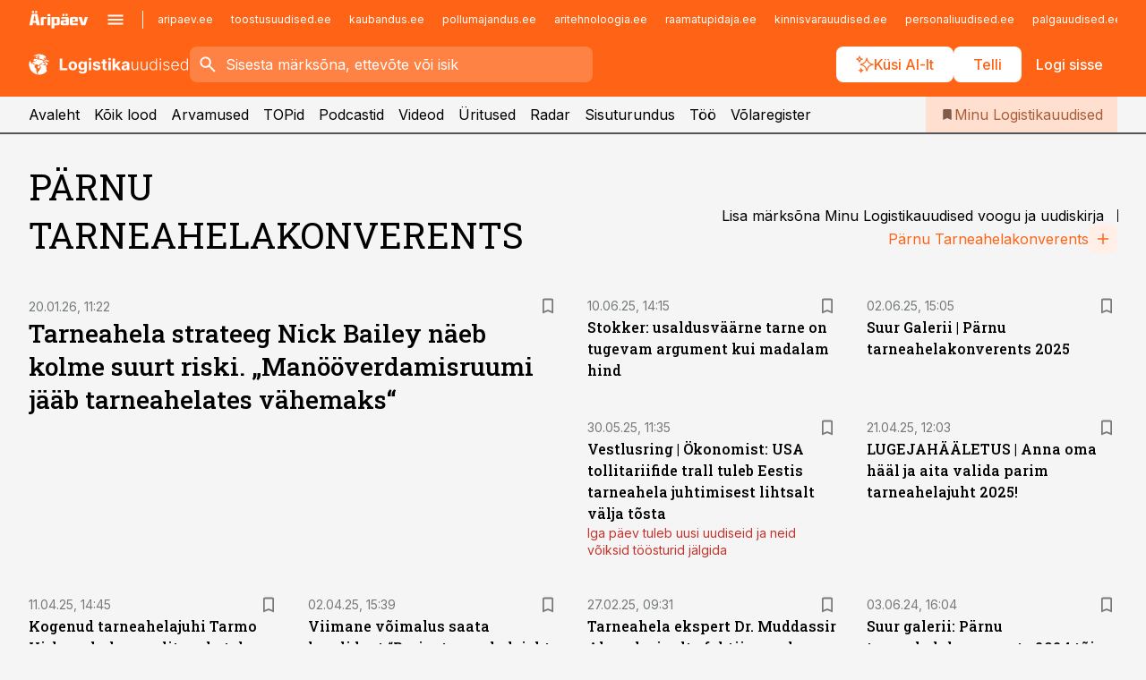

--- FILE ---
content_type: text/html; charset=utf-8
request_url: https://www.logistikauudised.ee/t/parnu-tarneahelakonverents
body_size: 35110
content:
<!DOCTYPE html><html lang="et" class="__variable_d9b83d __variable_1afa06"><head><meta charSet="utf-8"/><meta name="viewport" content="width=device-width, initial-scale=1, minimum-scale=1, maximum-scale=5, viewport-fit=cover, user-scalable=yes"/><link rel="preload" href="/_next/static/media/21350d82a1f187e9-s.p.woff2" as="font" crossorigin="" type="font/woff2"/><link rel="preload" href="/_next/static/media/9f0283fb0a17d415-s.p.woff2" as="font" crossorigin="" type="font/woff2"/><link rel="preload" href="/_next/static/media/a88c13d5f58b71d4-s.p.woff2" as="font" crossorigin="" type="font/woff2"/><link rel="preload" href="/_next/static/media/e4af272ccee01ff0-s.p.woff2" as="font" crossorigin="" type="font/woff2"/><link rel="stylesheet" href="/_next/static/css/193ca727a39148d1.css" data-precedence="next"/><link rel="stylesheet" href="/_next/static/css/52723f30e92eee9f.css" data-precedence="next"/><link rel="stylesheet" href="/_next/static/css/364ab38700cab676.css" data-precedence="next"/><link rel="stylesheet" href="/_next/static/css/ef69ab996cc4ef43.css" data-precedence="next"/><link rel="stylesheet" href="/_next/static/css/cfa60dcf5cbd8547.css" data-precedence="next"/><link rel="stylesheet" href="/_next/static/css/2001c5ecabd226f0.css" data-precedence="next"/><link rel="stylesheet" href="/_next/static/css/f53fc1951aefa4e6.css" data-precedence="next"/><link rel="stylesheet" href="/_next/static/css/015ada6ba5fe6a03.css" data-precedence="next"/><link rel="stylesheet" href="/_next/static/css/0f180bd48b9a8a37.css" data-precedence="next"/><link rel="stylesheet" href="/_next/static/css/7cddf85bca64a21f.css" data-precedence="next"/><link rel="stylesheet" href="/_next/static/css/3b3c900c8201ff34.css" data-precedence="next"/><link rel="stylesheet" href="/_next/static/css/8bd7863d921ec434.css" data-precedence="next"/><link rel="stylesheet" href="/_next/static/css/029d5fff5a79fb66.css" data-precedence="next"/><link rel="stylesheet" href="/_next/static/css/145cb3986e47692b.css" data-precedence="next"/><link rel="stylesheet" href="/_next/static/css/abeee01cf18e9b20.css" data-precedence="next"/><link rel="stylesheet" href="/_next/static/css/0e1bc87536d60fd1.css" data-precedence="next"/><link rel="preload" as="script" fetchPriority="low" href="/_next/static/chunks/webpack-bb5e6ef551ab2fb7.js"/><script src="/_next/static/chunks/fd9d1056-10e5c93cd413df2f.js" async=""></script><script src="/_next/static/chunks/396464d2-87a25291feed4e3c.js" async=""></script><script src="/_next/static/chunks/7049-f73b85a2adefcf0b.js" async=""></script><script src="/_next/static/chunks/main-app-d6b14959853fa552.js" async=""></script><script src="/_next/static/chunks/aaea2bcf-18d09baeed62d53d.js" async=""></script><script src="/_next/static/chunks/5910-f5efdbfb510c5f6a.js" async=""></script><script src="/_next/static/chunks/5342-19ba4bc98a916bcc.js" async=""></script><script src="/_next/static/chunks/1226-117b1197ddf7aad9.js" async=""></script><script src="/_next/static/chunks/7588-2e36b3a9911aa655.js" async=""></script><script src="/_next/static/chunks/app/global-error-20303be09b9714b7.js" async=""></script><script src="/_next/static/chunks/5878-1525aeac28fcdf88.js" async=""></script><script src="/_next/static/chunks/4075-c93ea2025da5b6a7.js" async=""></script><script src="/_next/static/chunks/5434-828496ffa0f86d7a.js" async=""></script><script src="/_next/static/chunks/1652-56bf1ce5ade1c9ac.js" async=""></script><script src="/_next/static/chunks/7562-5f4fd1388f43b505.js" async=""></script><script src="/_next/static/chunks/7131-78f3e1231e69c364.js" async=""></script><script src="/_next/static/chunks/7492-a181da6c137f390e.js" async=""></script><script src="/_next/static/chunks/4130-ed04dcb36842f70f.js" async=""></script><script src="/_next/static/chunks/7560-4b31aa12143c3a83.js" async=""></script><script src="/_next/static/chunks/7940-32f152e534110b79.js" async=""></script><script src="/_next/static/chunks/3390-97ccb0b5027fbdb6.js" async=""></script><script src="/_next/static/chunks/9248-8000906cc643566d.js" async=""></script><script src="/_next/static/chunks/app/%5BchannelId%5D/%5Baccess%5D/(list)/t/%5Bslug%5D/page-b8a19ab727d8ccec.js" async=""></script><script src="/_next/static/chunks/7380-318bba68fdea191f.js" async=""></script><script src="/_next/static/chunks/3295-35b1a9d555f9b7bf.js" async=""></script><script src="/_next/static/chunks/app/%5BchannelId%5D/%5Baccess%5D/layout-8ea0d43f1f74f55d.js" async=""></script><script src="/_next/static/chunks/app/%5BchannelId%5D/%5Baccess%5D/error-9e9a1caedd0e0db1.js" async=""></script><script src="/_next/static/chunks/app/%5BchannelId%5D/%5Baccess%5D/not-found-0f9f27357115a493.js" async=""></script><link rel="preload" href="https://log-in.aripaev.ee/index.js" as="script"/><meta name="theme-color" content="#FF6316"/><meta name="color-scheme" content="only light"/><title>Märksõnaga Pärnu Tarneahelakonverents seotud artiklid Logistikauudistes</title><meta name="description" content="Tarneahela strateeg Nick Bailey näeb kolme suurt riski. „Manööverdamisruumi jääb tarneahelates vähemaks“. Stokker: usaldusväärne tarne on tugevam argument kui madalam hind. Suur Galerii | Pärnu tarneahelakonverents 2025. Vestlusring | Ökonomist: USA tollitariifide trall tuleb Eestis tarneahela juhtimisest lihtsalt välja tõsta. LUGEJAHÄÄLETUS | Anna oma hääl ja aita valida parim tarneahelajuht 2025!. Kogenud tarneahelajuhi Tarmo Virkuse kaks reeglit rasketel aegadel: „Otsused tuleb tõsta kõrgemale“. Viimane võimalus saata kandidaat “Parim tarneahelajuht 2025” konkursile. Tarneahela ekspert Dr. Muddassir Ahmed: ainult efektiivsusele keskendumisest enam ei piisa"/><link rel="manifest" href="/manifest/logistika.json" crossorigin="use-credentials"/><meta name="format-detection" content="telephone=no, address=no, email=no"/><meta name="apple-mobile-web-app-capable" content="yes"/><meta name="apple-mobile-web-app-title" content="Logistikauudised"/><link href="/favicons/logistika/apple-touch-startup-image-768x1004.png" rel="apple-touch-startup-image"/><link href="/favicons/logistika/apple-touch-startup-image-1536x2008.png" media="(device-width: 768px) and (device-height: 1024px)" rel="apple-touch-startup-image"/><meta name="apple-mobile-web-app-status-bar-style" content="black-translucent"/><meta property="og:title" content="Märksõnaga Pärnu Tarneahelakonverents seotud artiklid Logistikauudistes"/><meta property="og:description" content="Tarneahela strateeg Nick Bailey näeb kolme suurt riski. „Manööverdamisruumi jääb tarneahelates vähemaks“. Stokker: usaldusväärne tarne on tugevam argument kui madalam hind. Suur Galerii | Pärnu tarneahelakonverents 2025. Vestlusring | Ökonomist: USA tollitariifide trall tuleb Eestis tarneahela juhtimisest lihtsalt välja tõsta. LUGEJAHÄÄLETUS | Anna oma hääl ja aita valida parim tarneahelajuht 2025!. Kogenud tarneahelajuhi Tarmo Virkuse kaks reeglit rasketel aegadel: „Otsused tuleb tõsta kõrgemale“. Viimane võimalus saata kandidaat “Parim tarneahelajuht 2025” konkursile. Tarneahela ekspert Dr. Muddassir Ahmed: ainult efektiivsusele keskendumisest enam ei piisa"/><meta property="og:url" content="/t/parnu-tarneahelakonverents"/><meta property="og:type" content="website"/><meta name="twitter:card" content="summary"/><meta name="twitter:site" content="@aripaev_ee"/><meta name="twitter:title" content="Märksõnaga Pärnu Tarneahelakonverents seotud artiklid Logistikauudistes"/><meta name="twitter:description" content="Tarneahela strateeg Nick Bailey näeb kolme suurt riski. „Manööverdamisruumi jääb tarneahelates vähemaks“. Stokker: usaldusväärne tarne on tugevam argument kui madalam hind. Suur Galerii | Pärnu tarneahelakonverents 2025. Vestlusring | Ökonomist: USA tollitariifide trall tuleb Eestis tarneahela juhtimisest lihtsalt välja tõsta. LUGEJAHÄÄLETUS | Anna oma hääl ja aita valida parim tarneahelajuht 2025!. Kogenud tarneahelajuhi Tarmo Virkuse kaks reeglit rasketel aegadel: „Otsused tuleb tõsta kõrgemale“. Viimane võimalus saata kandidaat “Parim tarneahelajuht 2025” konkursile. Tarneahela ekspert Dr. Muddassir Ahmed: ainult efektiivsusele keskendumisest enam ei piisa"/><link rel="shortcut icon" href="/favicons/logistika/favicon.ico"/><link rel="icon" href="/favicons/logistika/favicon.ico"/><link rel="apple-touch-icon" href="/favicons/logistika/apple-touch-icon-180x180.png"/><link rel="apple-touch-icon-precomposed" href="/favicons/logistika/apple-touch-icon-180x180.png"/><meta name="next-size-adjust"/><script src="/_next/static/chunks/polyfills-42372ed130431b0a.js" noModule=""></script></head><body><script>(self.__next_s=self.__next_s||[]).push([0,{"children":"\n        window.nativeEvents = [];\n        window.nativeListeners = [];\n        window.addEventListener('aripaev.ee:nativeApiAttached', (e) => {\n          window.nativeEvents.push(e);\n          window.nativeListeners.forEach((l) => l(e));\n        });\n        window.addNativeListener = (listener) => {\n          window.nativeListeners.push(listener);\n          window.nativeEvents.forEach((e) => listener(e));\n        };\n      ","id":"__native_attach"}])</script><style type="text/css">:root:root {
  --theme: logistika;

  --color-primary-10: #fff7f3;
  --color-primary-50: #ffefe7;
  --color-primary-100: #ffe0d0;
  --color-primary-200: #ffd0b9;
  --color-primary-300: #ffc1a2;
  --color-primary-400: #ffb18a;
  --color-primary-500: #FF6316;
  --color-primary-600: #d46027;
  --color-primary-700: #a95d37;
  --color-primary-800: #7e5a47;
  --color-primary-900: #535758;

  --color-neutral-100: #edeeee;
  --color-neutral-200: #ddddde;
  --color-neutral-300: #cbcccd;
  --color-neutral-400: #babcbc;
  --color-neutral-500: #a9abab;
  --color-neutral-600: #989a9b;
  --color-neutral-700: #86898a;
  --color-neutral-800: #757979;
  --color-neutral-900: #535758;

  --site-bg: #F5F5F5;
  --site-bg-original: #F5F5F5;

  --color-text: #000000;
}
</style><div id="login-container"></div><div id="__next"><div class="styles_site-hat__KmxJ_"><div class="styles_site-hat__inner__NT2Fd"><div id="Panorama_1" class="styles_site-hat__ad-slot__6OIXn"></div></div></div><div class="styles_header__sentinel-pre__ZLTsJ"></div><div class="styles_header__4AYpa"><b></b><div class="styles_header__wrap1__C6qUJ"><div class="styles_header__wrap2__vgkJ1"><div class="styles_header__main__4NeBW"><div class="styles_header__main__limiter__1bF8W"><div class="styles_sites__MzlGA styles_hidden__CEocJ"><div class="styles_sites__global__0voAr"><a href="https://www.aripaev.ee" target="_blank" rel="noopener noreferrer"><svg xmlns="http://www.w3.org/2000/svg" height="20" width="67" class="icon logotype-aripaev" viewBox="0 0 512 155"><path fill="#d61e1f" d="M43.18 1.742H25.822v17.917H43.18zm21.86 124.857-4.1-22.295H34.283l-3.977 22.295H1.974l19.33-88.048c2.25-10.153 5.077-11.567 16.643-11.567H58.55c11.846 0 13.817.855 16.224 11.706l19.33 87.908zM50.507 44.762h-5.792l-7.746 41.625h21.249zm18.771-43.02H51.92v17.917h17.358zM306.626 27.3h-17.358v17.916h17.358zm26.117 0h-17.359v17.916h17.359zm-206.05 42.864V126.6h-25.959V71.28c0-10.851 5.076-17.759 17.917-17.759h32.309v16.643zm32.344-23.43V28.399h26.168v18.335zm26.168 79.866h-26.168V53.503h26.168zm62.594.001h-27.651v26.657h-25.68V53.521h53.61c12.84 0 17.777 6.629 17.777 17.917v37.229c0 11.863-5.076 17.934-18.056 17.934m-7.903-56.576h-19.888v39.915h19.888zm93.508 56.576s-17.636.279-21.3.279-21.162-.279-21.162-.279c-11.287-.157-17.638-5.513-17.638-17.934v-9.735c0-15.23 9.735-17.62 17.777-17.62h27.791V69.449h-39.357V53.521h47.539c14.671 0 17.778 8.88 17.778 17.62v39.793c0 11.846-3.49 15.509-11.429 15.701zM319.31 96.019h-20.935v14.707h20.935zm59.664-.611v13.573h41.066v17.62h-49.109c-14.671 0-17.759-9.752-17.759-17.777V72.188c0-11.845 5.774-18.475 17.618-18.614 0 0 13.958-.297 17.638-.297 3.683 0 17.445.297 17.445.297 12.424.14 17.36 6.193 17.36 17.76v24.127h-44.258zm18.35-26.552h-18.492v16.922h18.492zm88.714 57.727h-34.003l-23.987-73.079h28.227l12.682 50.086h2.13l12.682-50.086h26.257z" class="logotype"></path></svg></a><button title="Ava menüü" type="button"><svg fill="none" xmlns="http://www.w3.org/2000/svg" height="20" width="20" class="icon menu" viewBox="0 0 20 20"><path fill="#2D0606" d="M3 14.5V13h14v1.5zm0-3.75v-1.5h14v1.5zM3 7V5.5h14V7z"></path></svg></button></div><div class="styles_sites__main__Z77Aw"><ul class="styles_sites__list__ue3ny"><li class=""><a href="https://www.aripaev.ee?utm_source=logistikauudised.ee&amp;utm_medium=pais" target="_blank" draggable="false" rel="noopener noreferrer">aripaev.ee</a></li><li class=""><a href="https://www.toostusuudised.ee?utm_source=logistikauudised.ee&amp;utm_medium=pais" target="_blank" draggable="false" rel="noopener noreferrer">toostusuudised.ee</a></li><li class=""><a href="https://www.kaubandus.ee?utm_source=logistikauudised.ee&amp;utm_medium=pais" target="_blank" draggable="false" rel="noopener noreferrer">kaubandus.ee</a></li><li class=""><a href="https://www.pollumajandus.ee?utm_source=logistikauudised.ee&amp;utm_medium=pais" target="_blank" draggable="false" rel="noopener noreferrer">pollumajandus.ee</a></li><li class=""><a href="https://www.aritehnoloogia.ee?utm_source=logistikauudised.ee&amp;utm_medium=pais" target="_blank" draggable="false" rel="noopener noreferrer">aritehnoloogia.ee</a></li><li class=""><a href="https://www.raamatupidaja.ee?utm_source=logistikauudised.ee&amp;utm_medium=pais" target="_blank" draggable="false" rel="noopener noreferrer">raamatupidaja.ee</a></li><li class=""><a href="https://www.kinnisvarauudised.ee?utm_source=logistikauudised.ee&amp;utm_medium=pais" target="_blank" draggable="false" rel="noopener noreferrer">kinnisvarauudised.ee</a></li><li class=""><a href="https://www.personaliuudised.ee?utm_source=logistikauudised.ee&amp;utm_medium=pais" target="_blank" draggable="false" rel="noopener noreferrer">personaliuudised.ee</a></li><li class=""><a href="https://www.palgauudised.ee?utm_source=logistikauudised.ee&amp;utm_medium=pais" target="_blank" draggable="false" rel="noopener noreferrer">palgauudised.ee</a></li><li class=""><a href="https://www.finantsuudised.ee?utm_source=logistikauudised.ee&amp;utm_medium=pais" target="_blank" draggable="false" rel="noopener noreferrer">finantsuudised.ee</a></li><li class=""><a href="https://www.ehitusuudised.ee?utm_source=logistikauudised.ee&amp;utm_medium=pais" target="_blank" draggable="false" rel="noopener noreferrer">ehitusuudised.ee</a></li><li class=""><a href="https://www.bestmarketing.ee?utm_source=logistikauudised.ee&amp;utm_medium=pais" target="_blank" draggable="false" rel="noopener noreferrer">bestmarketing.ee</a></li><li class=""><a href="https://www.imelineteadus.ee?utm_source=logistikauudised.ee&amp;utm_medium=pais" target="_blank" draggable="false" rel="noopener noreferrer">imelineteadus.ee</a></li><li class=""><a href="https://www.imelineajalugu.ee?utm_source=logistikauudised.ee&amp;utm_medium=pais" target="_blank" draggable="false" rel="noopener noreferrer">imelineajalugu.ee</a></li><li class=""><a href="https://www.mu.ee?utm_source=logistikauudised.ee&amp;utm_medium=pais" target="_blank" draggable="false" rel="noopener noreferrer">mu.ee</a></li><li class=""><a href="https://www.kalastaja.ee?utm_source=logistikauudised.ee&amp;utm_medium=pais" target="_blank" draggable="false" rel="noopener noreferrer">kalastaja.ee</a></li><li class=""><a href="https://www.dv.ee?utm_source=logistikauudised.ee&amp;utm_medium=pais" target="_blank" draggable="false" rel="noopener noreferrer">dv.ee</a></li></ul></div></div><div class="styles_header__row__tjBlC"><a class="styles_header__logo__LPFzl" href="/"><img alt="Logistikauudised" loading="lazy" width="120" height="40" decoding="async" data-nimg="1" style="color:transparent" src="https://ap-cms-images.ap3.ee/logistikauudised_valge.svg"/></a><form class="styles_search___9_Xy"><span class="styles_search__icon__adECE"><svg fill="none" xmlns="http://www.w3.org/2000/svg" height="24" width="24" class="icon search" viewBox="0 0 25 24"><path fill="#fff" d="m20.06 21-6.3-6.3q-.75.6-1.724.95-.975.35-2.075.35-2.725 0-4.613-1.887Q3.461 12.225 3.461 9.5t1.887-4.612T9.961 3t4.612 1.888T16.461 9.5a6.1 6.1 0 0 1-1.3 3.8l6.3 6.3zm-10.1-7q1.875 0 3.188-1.312T14.461 9.5t-1.313-3.187T9.961 5 6.773 6.313 5.461 9.5t1.312 3.188T9.961 14"></path></svg></span><input type="text" autoComplete="off" placeholder="Sisesta märksõna, ettevõte või isik" title="Sisesta märksõna, ettevõte või isik" name="keyword" value=""/><button class="styles_search__clear__gU1eY" disabled="" title="Puhasta otsing" type="button"><svg fill="none" xmlns="http://www.w3.org/2000/svg" height="24" width="24" class="icon close" viewBox="0 0 25 24"><path fill="#fff" d="m6.86 19-1.4-1.4 5.6-5.6-5.6-5.6L6.86 5l5.6 5.6 5.6-5.6 1.4 1.4-5.6 5.6 5.6 5.6-1.4 1.4-5.6-5.6z"></path></svg></button></form><div class="styles_header__buttons__HTvoj"><span class="styles_button___Dvql styles_size-default___f8ln styles_theme-white-primary__wwdx4" draggable="false"><a class="styles_button__element__i6R1c" target="_blank" rel="noopener noreferrer" href="/ai-otsing"><span class="styles_button__inner__av3c_"><svg xmlns="http://www.w3.org/2000/svg" height="20" width="20" class="icon styles_button__icon__ab5nT ai" viewBox="0 0 512 512"><path fill="#fff" d="M310.043 132.67c12.118 32.932 26.173 58.426 46.916 79.172 20.745 20.748 46.243 34.809 79.17 46.931-32.926 12.118-58.422 26.175-79.162 46.918-20.742 20.744-34.799 46.246-46.921 79.182-12.127-32.938-26.188-58.434-46.937-79.178-20.745-20.739-46.251-34.798-79.183-46.92 32.94-12.126 58.44-26.188 79.188-46.935 20.746-20.746 34.808-46.249 46.93-79.171m.004-73.14c-5.256 0-9.837 3.513-11.243 8.572-33.39 120.887-58.545 146.041-179.434 179.434-5.059 1.405-8.572 6.015-8.572 11.243 0 5.256 3.513 9.837 8.572 11.243 120.887 33.39 146.041 58.517 179.434 179.406 1.405 5.059 6.015 8.572 11.243 8.572 5.256 0 9.837-3.513 11.243-8.572 33.39-120.887 58.517-146.041 179.406-179.406 5.059-1.405 8.572-6.015 8.572-11.243 0-5.256-3.513-9.837-8.572-11.243-120.887-33.39-146.041-58.545-179.406-179.434-1.405-5.059-6.015-8.572-11.243-8.572m-208.13 12.877c4.16 7.493 8.981 14.068 14.883 19.97 5.9 5.9 12.473 10.72 19.962 14.879-7.489 4.159-14.061 8.98-19.963 14.884-5.9 5.902-10.718 12.475-14.878 19.966-4.159-7.487-8.98-14.06-14.882-19.96s-12.475-10.718-19.966-14.878c7.487-4.159 14.06-8.98 19.96-14.882 5.903-5.904 10.724-12.483 14.885-19.979m-.003-64.329c-5.256 0-9.837 3.513-11.243 8.572-15.093 54.639-24.734 64.307-79.37 79.37-5.059 1.405-8.572 6.015-8.572 11.243 0 5.256 3.513 9.837 8.572 11.243 54.639 15.093 64.307 24.734 79.37 79.37 1.405 5.059 6.015 8.572 11.243 8.572 5.256 0 9.837-3.513 11.243-8.572 15.093-54.639 24.734-64.307 79.37-79.37 5.059-1.405 8.572-6.015 8.572-11.243 0-5.256-3.513-9.837-8.572-11.243-54.639-15.093-64.279-24.734-79.37-79.37-1.405-5.059-6.015-8.572-11.243-8.572m43.845 407.999a76 76 0 0 0 5.697 6.377 76 76 0 0 0 6.391 5.711 76 76 0 0 0-6.38 5.7 76 76 0 0 0-5.711 6.391 76 76 0 0 0-5.7-6.38 76 76 0 0 0-6.387-5.708 76 76 0 0 0 6.385-5.705 76 76 0 0 0 5.705-6.385m-.003-63.671c-3.206 0-6 2.143-6.857 5.229-11.966 43.373-20.298 51.704-63.672 63.672A7.134 7.134 0 0 0 70 428.164c0 3.206 2.143 6 5.229 6.857 43.373 11.966 51.704 20.315 63.672 63.672a7.134 7.134 0 0 0 6.857 5.229c3.206 0 6-2.143 6.857-5.229 11.966-43.373 20.315-51.704 63.672-63.672a7.134 7.134 0 0 0 5.229-6.857c0-3.206-2.143-6-5.229-6.857-43.373-11.966-51.704-20.315-63.672-63.672a7.134 7.134 0 0 0-6.857-5.229"></path></svg><span class="styles_button__text__0QAzX"><span class="styles_button__text__row__ZW9Cl">Küsi AI-lt</span></span></span></a></span><span class="styles_button___Dvql styles_size-default___f8ln styles_theme-white-primary__wwdx4" draggable="false"><a class="styles_button__element__i6R1c" target="_blank" rel="noopener noreferrer" href="https://kampaania.aripaev.ee/telli-logistikauudised/?utm_source=logistikauudised.ee&amp;utm_medium=telli"><span class="styles_button__inner__av3c_"><span class="styles_button__text__0QAzX"><span class="styles_button__text__row__ZW9Cl">Telli</span></span></span></a></span><span class="styles_button___Dvql styles_size-default___f8ln styles_theme-white-transparent__3xBw8" draggable="false"><button class="styles_button__element__i6R1c" type="button"><span class="styles_button__inner__av3c_"><span class="styles_button__text__0QAzX"><span class="styles_button__text__row__ZW9Cl">Logi sisse</span></span></span></button></span></div></div></div><div class="styles_burger-menu__NxbcX" inert=""><div class="styles_burger-menu__inner__G_A7a"><div class="styles_burger-menu__limiter__Z8WPT"><ul class="styles_burger-menu__sections__WMdfc"><li><div class="styles_burger-menu__title__FISxC">Teemaveebid</div><ul class="styles_burger-menu__sections__links__erXEP styles_split__ABuE1"><li><a target="_blank" rel="noopener noreferrer" href="https://www.aripaev.ee?utm_source=logistikauudised.ee&amp;utm_medium=pais">aripaev.ee</a></li><li><a target="_blank" rel="noopener noreferrer" href="https://bestmarketing.ee?utm_source=logistikauudised.ee&amp;utm_medium=pais">bestmarketing.ee</a></li><li><a target="_blank" rel="noopener noreferrer" href="https://www.dv.ee?utm_source=logistikauudised.ee&amp;utm_medium=pais">dv.ee</a></li><li><a target="_blank" rel="noopener noreferrer" href="https://www.ehitusuudised.ee?utm_source=logistikauudised.ee&amp;utm_medium=pais">ehitusuudised.ee</a></li><li><a target="_blank" rel="noopener noreferrer" href="https://www.finantsuudised.ee?utm_source=logistikauudised.ee&amp;utm_medium=pais">finantsuudised.ee</a></li><li><a target="_blank" rel="noopener noreferrer" href="https://www.aritehnoloogia.ee?utm_source=logistikauudised.ee&amp;utm_medium=pais">aritehnoloogia.ee</a></li><li><a target="_blank" rel="noopener noreferrer" href="https://www.kaubandus.ee?utm_source=logistikauudised.ee&amp;utm_medium=pais">kaubandus.ee</a></li><li><a target="_blank" rel="noopener noreferrer" href="https://www.kinnisvarauudised.ee?utm_source=logistikauudised.ee&amp;utm_medium=pais">kinnisvarauudised.ee</a></li><li><a target="_blank" rel="noopener noreferrer" href="https://www.mu.ee?utm_source=logistikauudised.ee&amp;utm_medium=pais">mu.ee</a></li><li><a target="_blank" rel="noopener noreferrer" href="https://www.palgauudised.ee?utm_source=logistikauudised.ee&amp;utm_medium=pais">palgauudised.ee</a></li><li><a target="_blank" rel="noopener noreferrer" href="https://www.personaliuudised.ee?utm_source=logistikauudised.ee&amp;utm_medium=pais">personaliuudised.ee</a></li><li><a target="_blank" rel="noopener noreferrer" href="https://www.pollumajandus.ee?utm_source=logistikauudised.ee&amp;utm_medium=pais">pollumajandus.ee</a></li><li><a target="_blank" rel="noopener noreferrer" href="https://www.raamatupidaja.ee?utm_source=logistikauudised.ee&amp;utm_medium=pais">raamatupidaja.ee</a></li><li><a target="_blank" rel="noopener noreferrer" href="https://www.toostusuudised.ee?utm_source=logistikauudised.ee&amp;utm_medium=pais">toostusuudised.ee</a></li><li><a target="_blank" rel="noopener noreferrer" href="https://www.imelineajalugu.ee?utm_source=logistikauudised.ee&amp;utm_medium=pais">imelineajalugu.ee</a></li><li><a target="_blank" rel="noopener noreferrer" href="https://www.imelineteadus.ee?utm_source=logistikauudised.ee&amp;utm_medium=pais">imelineteadus.ee</a></li></ul></li><li><div class="styles_burger-menu__title__FISxC">Teenused ja tooted</div><ul class="styles_burger-menu__sections__links__erXEP"><li><a target="_blank" rel="noopener noreferrer" href="https://pood.aripaev.ee/kategooria/konverentsid?utm_source=logistikauudised.ee&amp;utm_medium=menu">Konverentsid</a></li><li><a target="_blank" rel="noopener noreferrer" href="https://pood.aripaev.ee/kategooria/koolitused?utm_source=logistikauudised.ee&amp;utm_medium=menu">Koolitused</a></li><li><a target="_blank" rel="noopener noreferrer" href="https://pood.aripaev.ee/kategooria/raamatud?utm_source=logistikauudised.ee&amp;utm_medium=menu">Raamatud</a></li><li><a target="_blank" rel="noopener noreferrer" href="https://pood.aripaev.ee/kategooria/teabevara?utm_source=logistikauudised.ee&amp;utm_medium=menu">Teabevara</a></li><li><a target="_blank" rel="noopener noreferrer" href="https://pood.aripaev.ee/kategooria/ajakirjad?utm_source=logistikauudised.ee&amp;utm_medium=menu">Ajakirjad</a></li><li><a target="_blank" rel="noopener noreferrer" href="https://pood.aripaev.ee?utm_source=logistikauudised.ee&amp;utm_medium=menu">E-pood</a></li><li><a target="_blank" rel="noopener noreferrer" href="https://infopank.ee?utm_source=logistikauudised.ee&amp;utm_medium=menu">Infopank</a></li><li><a target="_blank" rel="noopener noreferrer" href="https://radar.aripaev.ee?utm_source=logistikauudised.ee&amp;utm_medium=menu">Radar</a></li></ul></li></ul><div class="styles_burger-menu__sidebar__8mwqb"><ul class="styles_burger-menu__sidebar__links__ZKDyD"><li><a target="_blank" rel="noopener noreferrer" href="https://www.aripaev.ee/turunduslahendused">Reklaam</a></li><li><a target="_self" href="/c/cm">Sisuturundus</a></li><li><a target="_blank" rel="noopener noreferrer" href="https://firma.aripaev.ee/tule-toole/">Tööpakkumised</a></li><li><a target="_blank" rel="noopener noreferrer" href="https://firma.aripaev.ee/">Äripäevast</a></li><li><a target="_blank" rel="noopener noreferrer" href="https://www.logistikauudised.ee/uudiskirjad">Telli uudiskirjad</a></li></ul><ul class="styles_buttons__V_M5V styles_layout-vertical-wide__kH_p0"><li class="styles_primary__BaQ9R"><span class="styles_button___Dvql styles_size-default___f8ln styles_theme-primary__JLG_x" draggable="false"><a class="styles_button__element__i6R1c" target="_blank" rel="noopener noreferrer" href="https://iseteenindus.aripaev.ee"><span class="styles_button__inner__av3c_"><span class="styles_button__text__0QAzX"><span class="styles_button__text__row__ZW9Cl">Iseteenindus</span></span></span></a></span></li><li class="styles_primary__BaQ9R"><span class="styles_button___Dvql styles_size-default___f8ln styles_theme-default__ea1gN" draggable="false"><a class="styles_button__element__i6R1c" target="_self" href="https://kampaania.aripaev.ee/telli-logistikauudised/?utm_source=logistikauudised.ee&amp;utm_medium=telli"><span class="styles_button__inner__av3c_"><span class="styles_button__text__0QAzX"><span class="styles_button__text__row__ZW9Cl">Telli Logistikauudised</span></span></span></a></span></li></ul></div></div></div></div></div><div class="styles_header__menu__7U_6k"><div class="styles_header__menu__holder__mDgQf"><a class="styles_header__menu__logo__XcB29" draggable="false" href="/"><img alt="Logistikauudised" loading="lazy" width="120" height="40" decoding="async" data-nimg="1" style="color:transparent" src="https://ap-cms-images.ap3.ee/logistikauudised_valge.svg"/></a><div class="styles_header__menu__scroller__KG1tj"><ul class="styles_header__menu__items___1xQ5"><li><a aria-current="false" target="_self" draggable="false" href="/">Avaleht</a></li><li><a aria-current="false" target="_self" draggable="false" href="/search?channels=logistika">Kõik lood</a></li><li><a aria-current="false" target="_self" draggable="false" href="/c/opinion">Arvamused</a></li><li><a aria-current="false" target="_self" draggable="false" href="/koik-logistikauudiste-topid">TOPid</a></li><li><a aria-current="false" target="_self" draggable="false" href="/saatesarjad">Podcastid</a></li><li><a aria-current="false" target="_blank" rel="noopener noreferrer" draggable="false" href="https://videokogu.aripaev.ee/topics/14?utm_source=logistikauudised.ee&amp;utm_medium=videoteek">Videod</a></li><li><a aria-current="false" target="_blank" rel="noopener noreferrer" draggable="false" href="https://pood.aripaev.ee/valdkond/transport-ja-logistika?categories=13%2C31&amp;utm_source=logistikauudised.ee&amp;utm_medium=uritused">Üritused</a></li><li><a aria-current="false" target="_blank" rel="noopener noreferrer" draggable="false" href="https://radar.aripaev.ee/">Radar</a></li><li><a aria-current="false" target="_self" draggable="false" href="/c/cm">Sisuturundus</a></li><li><a aria-current="false" target="_self" draggable="false" href="/c/jobs">Töö</a></li><li><a aria-current="false" target="_blank" rel="noopener noreferrer" draggable="false" href="https://www.logistikauudised.ee/volaregister">Võlaregister</a></li></ul></div><a class="styles_header__menu__bookmarks__qWw9R" aria-current="false" draggable="false" href="/minu-uudisvoog"><svg fill="none" xmlns="http://www.w3.org/2000/svg" height="16" width="16" class="icon bookmark-filled" viewBox="0 0 24 24"><path fill="#2D0606" d="M5 21V5q0-.824.588-1.412A1.93 1.93 0 0 1 7 3h10q.824 0 1.413.587Q19 4.176 19 5v16l-7-3z"></path></svg><span>Minu Logistikauudised</span></a></div></div></div></div></div><div class="styles_header__sentinel-post__lzp4A"></div><div class="styles_burger-menu__backdrop__1nrUr" tabindex="0" role="button" aria-pressed="true" title="Sulge"></div><div class="styles_header__mock__CpuN_"></div><div class="styles_body__KntQX"><div class="styles_block__x9tSr styles_theme-default__YFZfY styles_width-default__OAjan"><div class="styles_page-header__UZ3dH"><div class="styles_page-header__back__F3sNN"><span class="styles_button___Dvql styles_size-default___f8ln styles_theme-transparent__V6plv" draggable="false"><button class="styles_button__element__i6R1c" type="button"><span class="styles_button__inner__av3c_"><svg fill="none" xmlns="http://www.w3.org/2000/svg" height="20" width="20" class="icon styles_button__icon__ab5nT arrow-back" viewBox="0 0 20 20"><path fill="#2D0606" d="m12 18-8-8 8-8 1.417 1.417L6.833 10l6.584 6.583z"></path></svg><span class="styles_button__text__0QAzX"><span class="styles_button__text__row__ZW9Cl">Tagasi</span></span></span></button></span></div><div class="styles_page-header__headline__160BU"><div class="styles_page-header__headline__info__WB6e3"></div><h1>Pärnu Tarneahelakonverents</h1></div><div class="styles_page-header__buttons__IhWK7"><div class="styles_page-header__buttons__title__DBBnX">Lisa märksõna Minu Logistikauudised voogu ja uudiskirja</div><span class="styles_subscribe-button__L_DSD" draggable="false"><span class="styles_subscribe-button__text__WGE84" aria-busy="false">Pärnu Tarneahelakonverents</span><button class="styles_subscribe-button__subscribe__QSVzR"><svg fill="none" xmlns="http://www.w3.org/2000/svg" height="16" width="16" class="icon add" viewBox="0 0 20 20"><path fill="#2D0606" d="M9.25 10.75H4v-1.5h5.25V4h1.5v5.25H16v1.5h-5.25V16h-1.5z"></path></svg></button></span></div></div><div class="styles_list-articles__lXJs8 styles_layout-default__eQJEV"><div class="styles_article-card__QuUIi styles_layout-default__sDwwn styles_has-bookmark__lJAlN column-span-2 row-span-2" draggable="false"><a class="styles_article-card__image__IFiBD" draggable="false" href="/uudised/2026/01/20/tarneahela-strateeg-nick-bailey-naeb-kolme-suurt-riski-manooverdamisruumi-jaab-tarneahelates-vahemaks"><img draggable="false" alt="Nick Bailey on Pärnu tarneahelakonverentsi 2026 üks peaesinejatest." loading="lazy" decoding="async" data-nimg="fill" style="position:absolute;height:100%;width:100%;left:0;top:0;right:0;bottom:0;color:transparent" sizes="(max-width: 768px) 100vw, (max-width: 1280px) 100px, 280px" srcSet="https://static-img.aripaev.ee/?type=preview&amp;uuid=226c5c58-e96f-52c0-b5a8-59099b5e7424&amp;width=640&amp;q=70 640w, https://static-img.aripaev.ee/?type=preview&amp;uuid=226c5c58-e96f-52c0-b5a8-59099b5e7424&amp;width=750&amp;q=70 750w, https://static-img.aripaev.ee/?type=preview&amp;uuid=226c5c58-e96f-52c0-b5a8-59099b5e7424&amp;width=828&amp;q=70 828w, https://static-img.aripaev.ee/?type=preview&amp;uuid=226c5c58-e96f-52c0-b5a8-59099b5e7424&amp;width=1080&amp;q=70 1080w, https://static-img.aripaev.ee/?type=preview&amp;uuid=226c5c58-e96f-52c0-b5a8-59099b5e7424&amp;width=1200&amp;q=70 1200w, https://static-img.aripaev.ee/?type=preview&amp;uuid=226c5c58-e96f-52c0-b5a8-59099b5e7424&amp;width=1920&amp;q=70 1920w, https://static-img.aripaev.ee/?type=preview&amp;uuid=226c5c58-e96f-52c0-b5a8-59099b5e7424&amp;width=2048&amp;q=70 2048w, https://static-img.aripaev.ee/?type=preview&amp;uuid=226c5c58-e96f-52c0-b5a8-59099b5e7424&amp;width=3840&amp;q=70 3840w" src="https://static-img.aripaev.ee/?type=preview&amp;uuid=226c5c58-e96f-52c0-b5a8-59099b5e7424&amp;width=3840&amp;q=70"/></a><div class="styles_article-card__content__8qUOA"><div class="styles_article-card__info__Ll7c5"><div class="styles_article-card__info__texts__62pWT"><ul class="styles_article-card__meta__kuDsy"><li>20.01.26, 11:22</li></ul></div><div class="styles_article-card__tools__Pal1K"><span class="styles_button-icon__vUnU2 styles_size-tiny__Zo57r styles_theme-transparent__OE289" draggable="false"><button class="styles_button-icon__element__vyPpN" type="button" title="Salvesta" aria-busy="false"><span class="styles_button-icon__inner__iTvHx"><svg fill="none" xmlns="http://www.w3.org/2000/svg" height="20" width="20" class="icon styles_button-icon__icon__TKOX4 bookmark" viewBox="0 0 20 20"><path fill="#2D0606" d="M5 17V4.5q0-.618.44-1.06Q5.883 3 6.5 3h7q.619 0 1.06.44.44.442.44 1.06V17l-5-2zm1.5-2.23 3.5-1.395 3.5 1.396V4.5h-7z"></path></svg></span></button></span></div></div><div class="styles_article-card__title__oUwh_"><a draggable="false" href="/uudised/2026/01/20/tarneahela-strateeg-nick-bailey-naeb-kolme-suurt-riski-manooverdamisruumi-jaab-tarneahelates-vahemaks">Tarneahela strateeg Nick Bailey näeb kolme suurt riski. „Manööverdamisruumi jääb tarneahelates vähemaks“</a></div></div></div><div class="styles_article-card__QuUIi styles_layout-default__sDwwn styles_has-bookmark__lJAlN" draggable="false"><a class="styles_article-card__image__IFiBD" draggable="false" href="/uudised/2025/06/06/stokker-usaldusvaarne-tarne-on-tugevam-argument-kui-madalam-hind"><img draggable="false" alt="Stokkeri müügi- ja turunudusdirektor Villu Valm ja Stokkeri tarneahela juht ja juhatuse liige Taivo Karu" loading="lazy" decoding="async" data-nimg="fill" style="position:absolute;height:100%;width:100%;left:0;top:0;right:0;bottom:0;color:transparent" sizes="(max-width: 768px) 100vw, (max-width: 1280px) 100px, 280px" srcSet="https://static-img.aripaev.ee/?type=preview&amp;uuid=bd8e2858-6eea-5bf3-9ab4-02ee0007e845&amp;width=640&amp;q=70 640w, https://static-img.aripaev.ee/?type=preview&amp;uuid=bd8e2858-6eea-5bf3-9ab4-02ee0007e845&amp;width=750&amp;q=70 750w, https://static-img.aripaev.ee/?type=preview&amp;uuid=bd8e2858-6eea-5bf3-9ab4-02ee0007e845&amp;width=828&amp;q=70 828w, https://static-img.aripaev.ee/?type=preview&amp;uuid=bd8e2858-6eea-5bf3-9ab4-02ee0007e845&amp;width=1080&amp;q=70 1080w, https://static-img.aripaev.ee/?type=preview&amp;uuid=bd8e2858-6eea-5bf3-9ab4-02ee0007e845&amp;width=1200&amp;q=70 1200w, https://static-img.aripaev.ee/?type=preview&amp;uuid=bd8e2858-6eea-5bf3-9ab4-02ee0007e845&amp;width=1920&amp;q=70 1920w, https://static-img.aripaev.ee/?type=preview&amp;uuid=bd8e2858-6eea-5bf3-9ab4-02ee0007e845&amp;width=2048&amp;q=70 2048w, https://static-img.aripaev.ee/?type=preview&amp;uuid=bd8e2858-6eea-5bf3-9ab4-02ee0007e845&amp;width=3840&amp;q=70 3840w" src="https://static-img.aripaev.ee/?type=preview&amp;uuid=bd8e2858-6eea-5bf3-9ab4-02ee0007e845&amp;width=3840&amp;q=70"/><div class="styles_article-card__icon__G6_kq"><svg xmlns="http://www.w3.org/2000/svg" height="36" width="36" class="icon chart" viewBox="0 0 48 48"><path fill="#fff" d="M5.897 34.558h6.759v8.449H5.897zm10.139-10.139h6.759v18.587h-6.759zm10.138 3.38h6.759v15.208h-6.759zM36.313 15.97h6.759v27.036h-6.759z"></path><path fill="#fff" d="m6.866 31.572-1.938-1.633 14.195-16.856 9.738 5.503L40.854 4.994l1.901 1.676-13.353 15.133-9.694-5.48z"></path></svg></div></a><div class="styles_article-card__content__8qUOA"><div class="styles_article-card__info__Ll7c5"><div class="styles_article-card__info__texts__62pWT"><ul class="styles_article-card__meta__kuDsy"><li>10.06.25, 14:15</li></ul></div><div class="styles_article-card__tools__Pal1K"><span class="styles_button-icon__vUnU2 styles_size-tiny__Zo57r styles_theme-transparent__OE289" draggable="false"><button class="styles_button-icon__element__vyPpN" type="button" title="Salvesta" aria-busy="false"><span class="styles_button-icon__inner__iTvHx"><svg fill="none" xmlns="http://www.w3.org/2000/svg" height="20" width="20" class="icon styles_button-icon__icon__TKOX4 bookmark" viewBox="0 0 20 20"><path fill="#2D0606" d="M5 17V4.5q0-.618.44-1.06Q5.883 3 6.5 3h7q.619 0 1.06.44.44.442.44 1.06V17l-5-2zm1.5-2.23 3.5-1.395 3.5 1.396V4.5h-7z"></path></svg></span></button></span></div></div><div class="styles_article-card__title__oUwh_"><a draggable="false" href="/uudised/2025/06/06/stokker-usaldusvaarne-tarne-on-tugevam-argument-kui-madalam-hind">Stokker: usaldusväärne tarne on tugevam argument kui madalam hind</a></div></div></div><div class="styles_article-card__QuUIi styles_layout-default__sDwwn styles_has-bookmark__lJAlN" draggable="false"><a class="styles_article-card__image__IFiBD" draggable="false" href="/uudised/2025/06/02/suur-galerii-parnu-tarneahelakonverents-2025"><img draggable="false" alt="Pärnu tarneahelakonverents 2025 toimus 29.-30. mail Pärnu Kontserdimajas." loading="lazy" decoding="async" data-nimg="fill" style="position:absolute;height:100%;width:100%;left:0;top:0;right:0;bottom:0;color:transparent" sizes="(max-width: 768px) 100vw, (max-width: 1280px) 100px, 280px" srcSet="https://static-img.aripaev.ee/?type=preview&amp;uuid=b1618f20-ce95-5b61-97ff-36e2b61468c1&amp;width=640&amp;q=70 640w, https://static-img.aripaev.ee/?type=preview&amp;uuid=b1618f20-ce95-5b61-97ff-36e2b61468c1&amp;width=750&amp;q=70 750w, https://static-img.aripaev.ee/?type=preview&amp;uuid=b1618f20-ce95-5b61-97ff-36e2b61468c1&amp;width=828&amp;q=70 828w, https://static-img.aripaev.ee/?type=preview&amp;uuid=b1618f20-ce95-5b61-97ff-36e2b61468c1&amp;width=1080&amp;q=70 1080w, https://static-img.aripaev.ee/?type=preview&amp;uuid=b1618f20-ce95-5b61-97ff-36e2b61468c1&amp;width=1200&amp;q=70 1200w, https://static-img.aripaev.ee/?type=preview&amp;uuid=b1618f20-ce95-5b61-97ff-36e2b61468c1&amp;width=1920&amp;q=70 1920w, https://static-img.aripaev.ee/?type=preview&amp;uuid=b1618f20-ce95-5b61-97ff-36e2b61468c1&amp;width=2048&amp;q=70 2048w, https://static-img.aripaev.ee/?type=preview&amp;uuid=b1618f20-ce95-5b61-97ff-36e2b61468c1&amp;width=3840&amp;q=70 3840w" src="https://static-img.aripaev.ee/?type=preview&amp;uuid=b1618f20-ce95-5b61-97ff-36e2b61468c1&amp;width=3840&amp;q=70"/><div class="styles_article-card__icon__G6_kq"><svg xmlns="http://www.w3.org/2000/svg" height="36" width="36" class="icon camera" viewBox="0 0 48 48"><path fill="#fff" d="M41 10.35h-7.35L30 6H18l-3.65 4.35H7q-1.2 0-2.1.925T4 13.35V39q0 1.2.9 2.1T7 42h34q1.15 0 2.075-.9T44 39V13.35q0-1.15-.925-2.075c-.925-.925-1.308-.925-2.075-.925" opacity=".3"></path><path fill="#fff" d="M23.975 34.65q3.626 0 6.075-2.45t2.45-6.075c0-3.625-.817-4.433-2.45-6.05q-2.45-2.425-6.075-2.425c-3.625 0-4.433.808-6.05 2.425s-2.425 3.633-2.425 6.05.808 4.442 2.425 6.075q2.425 2.45 6.05 2.45m0-3q-2.375 0-3.925-1.575t-1.55-3.95c0-2.375.517-2.892 1.55-3.925s2.342-1.55 3.925-1.55 2.9.517 3.95 1.55q1.575 1.55 1.575 3.925c0 2.375-.525 2.9-1.575 3.95s-2.367 1.575-3.95 1.575M7 42q-1.2 0-2.1-.9T4 39V13.35q0-1.15.9-2.075T7 10.35h7.35L18 6h12l3.65 4.35H41q1.15 0 2.075.925T44 13.35V39q0 1.2-.925 2.1T41 42zm0-3h34V13.35h-8.75L28.6 9h-9.2l-3.65 4.35H7z"></path></svg></div></a><div class="styles_article-card__content__8qUOA"><div class="styles_article-card__info__Ll7c5"><div class="styles_article-card__info__texts__62pWT"><ul class="styles_article-card__meta__kuDsy"><li>02.06.25, 15:05</li></ul></div><div class="styles_article-card__tools__Pal1K"><span class="styles_button-icon__vUnU2 styles_size-tiny__Zo57r styles_theme-transparent__OE289" draggable="false"><button class="styles_button-icon__element__vyPpN" type="button" title="Salvesta" aria-busy="false"><span class="styles_button-icon__inner__iTvHx"><svg fill="none" xmlns="http://www.w3.org/2000/svg" height="20" width="20" class="icon styles_button-icon__icon__TKOX4 bookmark" viewBox="0 0 20 20"><path fill="#2D0606" d="M5 17V4.5q0-.618.44-1.06Q5.883 3 6.5 3h7q.619 0 1.06.44.44.442.44 1.06V17l-5-2zm1.5-2.23 3.5-1.395 3.5 1.396V4.5h-7z"></path></svg></span></button></span></div></div><div class="styles_article-card__title__oUwh_"><a draggable="false" href="/uudised/2025/06/02/suur-galerii-parnu-tarneahelakonverents-2025">Suur Galerii | Pärnu tarneahelakonverents 2025 </a></div></div></div><div class="styles_article-card__QuUIi styles_layout-default__sDwwn styles_has-bookmark__lJAlN" draggable="false"><a class="styles_article-card__image__IFiBD" draggable="false" href="/uudised/2025/05/29/vestlusring-okonomist-usa-tollitariifide-trall-tuleb-eestis-tarneahela-juhtimisest-lihtsalt-valja-tosta"><img draggable="false" alt="Pärnu Tarneahelakonverentsi majanduskasvu vestlusringis 29.05 osalesid vasakult: termopuidu tootja Thermory juht Ragnar Koppel, Eesti Panga ökonomist Kaspar Oja ja Swedbanki peaökonomist Tõnu Mertsina." loading="lazy" decoding="async" data-nimg="fill" style="position:absolute;height:100%;width:100%;left:0;top:0;right:0;bottom:0;color:transparent" sizes="(max-width: 768px) 100vw, (max-width: 1280px) 100px, 280px" srcSet="https://static-img.aripaev.ee/?type=preview&amp;uuid=e14cb856-f933-5ff2-8031-e7c3dfed0671&amp;width=640&amp;q=70 640w, https://static-img.aripaev.ee/?type=preview&amp;uuid=e14cb856-f933-5ff2-8031-e7c3dfed0671&amp;width=750&amp;q=70 750w, https://static-img.aripaev.ee/?type=preview&amp;uuid=e14cb856-f933-5ff2-8031-e7c3dfed0671&amp;width=828&amp;q=70 828w, https://static-img.aripaev.ee/?type=preview&amp;uuid=e14cb856-f933-5ff2-8031-e7c3dfed0671&amp;width=1080&amp;q=70 1080w, https://static-img.aripaev.ee/?type=preview&amp;uuid=e14cb856-f933-5ff2-8031-e7c3dfed0671&amp;width=1200&amp;q=70 1200w, https://static-img.aripaev.ee/?type=preview&amp;uuid=e14cb856-f933-5ff2-8031-e7c3dfed0671&amp;width=1920&amp;q=70 1920w, https://static-img.aripaev.ee/?type=preview&amp;uuid=e14cb856-f933-5ff2-8031-e7c3dfed0671&amp;width=2048&amp;q=70 2048w, https://static-img.aripaev.ee/?type=preview&amp;uuid=e14cb856-f933-5ff2-8031-e7c3dfed0671&amp;width=3840&amp;q=70 3840w" src="https://static-img.aripaev.ee/?type=preview&amp;uuid=e14cb856-f933-5ff2-8031-e7c3dfed0671&amp;width=3840&amp;q=70"/></a><div class="styles_article-card__content__8qUOA"><div class="styles_article-card__info__Ll7c5"><div class="styles_article-card__info__texts__62pWT"><ul class="styles_article-card__meta__kuDsy"><li>30.05.25, 11:35</li></ul></div><div class="styles_article-card__tools__Pal1K"><span class="styles_button-icon__vUnU2 styles_size-tiny__Zo57r styles_theme-transparent__OE289" draggable="false"><button class="styles_button-icon__element__vyPpN" type="button" title="Salvesta" aria-busy="false"><span class="styles_button-icon__inner__iTvHx"><svg fill="none" xmlns="http://www.w3.org/2000/svg" height="20" width="20" class="icon styles_button-icon__icon__TKOX4 bookmark" viewBox="0 0 20 20"><path fill="#2D0606" d="M5 17V4.5q0-.618.44-1.06Q5.883 3 6.5 3h7q.619 0 1.06.44.44.442.44 1.06V17l-5-2zm1.5-2.23 3.5-1.395 3.5 1.396V4.5h-7z"></path></svg></span></button></span></div></div><div class="styles_article-card__title__oUwh_"><a draggable="false" href="/uudised/2025/05/29/vestlusring-okonomist-usa-tollitariifide-trall-tuleb-eestis-tarneahela-juhtimisest-lihtsalt-valja-tosta">Vestlusring | Ökonomist: USA tollitariifide trall tuleb Eestis tarneahela juhtimisest lihtsalt välja tõsta</a></div><div class="styles_article-card__highlight__FJgjU">Iga päev tuleb uusi uudiseid ja neid võiksid töösturid jälgida</div></div></div><div class="styles_article-card__QuUIi styles_layout-default__sDwwn styles_has-bookmark__lJAlN" draggable="false"><a class="styles_article-card__image__IFiBD" draggable="false" href="/uudised/2025/04/21/lugejahaaletus-anna-oma-haal-ja-aita-valida-parim-tarneahelajuht-2025"><img draggable="false" alt="Parima tarneahelajuhi kandidaadid vasakult: Ellyt Talv, Kadi Eensalu, Marko Kostab ja Sten Sats." loading="lazy" decoding="async" data-nimg="fill" style="position:absolute;height:100%;width:100%;left:0;top:0;right:0;bottom:0;color:transparent" sizes="(max-width: 768px) 100vw, (max-width: 1280px) 100px, 280px" srcSet="https://static-img.aripaev.ee/?type=preview&amp;uuid=d347410f-43c6-5f01-bd4b-204b33fa6f20&amp;width=640&amp;q=70 640w, https://static-img.aripaev.ee/?type=preview&amp;uuid=d347410f-43c6-5f01-bd4b-204b33fa6f20&amp;width=750&amp;q=70 750w, https://static-img.aripaev.ee/?type=preview&amp;uuid=d347410f-43c6-5f01-bd4b-204b33fa6f20&amp;width=828&amp;q=70 828w, https://static-img.aripaev.ee/?type=preview&amp;uuid=d347410f-43c6-5f01-bd4b-204b33fa6f20&amp;width=1080&amp;q=70 1080w, https://static-img.aripaev.ee/?type=preview&amp;uuid=d347410f-43c6-5f01-bd4b-204b33fa6f20&amp;width=1200&amp;q=70 1200w, https://static-img.aripaev.ee/?type=preview&amp;uuid=d347410f-43c6-5f01-bd4b-204b33fa6f20&amp;width=1920&amp;q=70 1920w, https://static-img.aripaev.ee/?type=preview&amp;uuid=d347410f-43c6-5f01-bd4b-204b33fa6f20&amp;width=2048&amp;q=70 2048w, https://static-img.aripaev.ee/?type=preview&amp;uuid=d347410f-43c6-5f01-bd4b-204b33fa6f20&amp;width=3840&amp;q=70 3840w" src="https://static-img.aripaev.ee/?type=preview&amp;uuid=d347410f-43c6-5f01-bd4b-204b33fa6f20&amp;width=3840&amp;q=70"/><div class="styles_article-card__icon__G6_kq"><svg xmlns="http://www.w3.org/2000/svg" height="36" width="36" class="icon chart" viewBox="0 0 48 48"><path fill="#fff" d="M5.897 34.558h6.759v8.449H5.897zm10.139-10.139h6.759v18.587h-6.759zm10.138 3.38h6.759v15.208h-6.759zM36.313 15.97h6.759v27.036h-6.759z"></path><path fill="#fff" d="m6.866 31.572-1.938-1.633 14.195-16.856 9.738 5.503L40.854 4.994l1.901 1.676-13.353 15.133-9.694-5.48z"></path></svg></div></a><div class="styles_article-card__content__8qUOA"><div class="styles_article-card__info__Ll7c5"><div class="styles_article-card__info__texts__62pWT"><ul class="styles_article-card__meta__kuDsy"><li>21.04.25, 12:03</li></ul></div><div class="styles_article-card__tools__Pal1K"><span class="styles_button-icon__vUnU2 styles_size-tiny__Zo57r styles_theme-transparent__OE289" draggable="false"><button class="styles_button-icon__element__vyPpN" type="button" title="Salvesta" aria-busy="false"><span class="styles_button-icon__inner__iTvHx"><svg fill="none" xmlns="http://www.w3.org/2000/svg" height="20" width="20" class="icon styles_button-icon__icon__TKOX4 bookmark" viewBox="0 0 20 20"><path fill="#2D0606" d="M5 17V4.5q0-.618.44-1.06Q5.883 3 6.5 3h7q.619 0 1.06.44.44.442.44 1.06V17l-5-2zm1.5-2.23 3.5-1.395 3.5 1.396V4.5h-7z"></path></svg></span></button></span></div></div><div class="styles_article-card__title__oUwh_"><a draggable="false" href="/uudised/2025/04/21/lugejahaaletus-anna-oma-haal-ja-aita-valida-parim-tarneahelajuht-2025">LUGEJAHÄÄLETUS | Anna oma hääl ja aita valida parim tarneahelajuht 2025!</a></div></div></div><div class="styles_article-card__QuUIi styles_layout-default__sDwwn styles_has-bookmark__lJAlN" draggable="false"><a class="styles_article-card__image__IFiBD" draggable="false" href="/uudised/2025/04/11/kogenud-tarneahelajuhi-tarmo-virkuse-kaks-reeglit-rasketel-aegadel-otsused-tuleb-tosta-korgemale"><img draggable="false" alt="Tänases ja paljuski ebastabiilse majanduse seisus on tarneahela rolliks täiendavate sünergiate ning kulutõhusama tootmise ja tarnimise võimaluste leidmine, usub Tarmo Virkus." loading="lazy" decoding="async" data-nimg="fill" style="position:absolute;height:100%;width:100%;left:0;top:0;right:0;bottom:0;color:transparent" sizes="(max-width: 768px) 100vw, (max-width: 1280px) 100px, 280px" srcSet="https://static-img.aripaev.ee/?type=preview&amp;uuid=51b5c06c-ff86-58c0-bccb-d37110d76713&amp;width=640&amp;q=70 640w, https://static-img.aripaev.ee/?type=preview&amp;uuid=51b5c06c-ff86-58c0-bccb-d37110d76713&amp;width=750&amp;q=70 750w, https://static-img.aripaev.ee/?type=preview&amp;uuid=51b5c06c-ff86-58c0-bccb-d37110d76713&amp;width=828&amp;q=70 828w, https://static-img.aripaev.ee/?type=preview&amp;uuid=51b5c06c-ff86-58c0-bccb-d37110d76713&amp;width=1080&amp;q=70 1080w, https://static-img.aripaev.ee/?type=preview&amp;uuid=51b5c06c-ff86-58c0-bccb-d37110d76713&amp;width=1200&amp;q=70 1200w, https://static-img.aripaev.ee/?type=preview&amp;uuid=51b5c06c-ff86-58c0-bccb-d37110d76713&amp;width=1920&amp;q=70 1920w, https://static-img.aripaev.ee/?type=preview&amp;uuid=51b5c06c-ff86-58c0-bccb-d37110d76713&amp;width=2048&amp;q=70 2048w, https://static-img.aripaev.ee/?type=preview&amp;uuid=51b5c06c-ff86-58c0-bccb-d37110d76713&amp;width=3840&amp;q=70 3840w" src="https://static-img.aripaev.ee/?type=preview&amp;uuid=51b5c06c-ff86-58c0-bccb-d37110d76713&amp;width=3840&amp;q=70"/></a><div class="styles_article-card__content__8qUOA"><div class="styles_article-card__info__Ll7c5"><div class="styles_article-card__info__texts__62pWT"><ul class="styles_article-card__meta__kuDsy"><li>11.04.25, 14:45</li></ul></div><div class="styles_article-card__tools__Pal1K"><span class="styles_button-icon__vUnU2 styles_size-tiny__Zo57r styles_theme-transparent__OE289" draggable="false"><button class="styles_button-icon__element__vyPpN" type="button" title="Salvesta" aria-busy="false"><span class="styles_button-icon__inner__iTvHx"><svg fill="none" xmlns="http://www.w3.org/2000/svg" height="20" width="20" class="icon styles_button-icon__icon__TKOX4 bookmark" viewBox="0 0 20 20"><path fill="#2D0606" d="M5 17V4.5q0-.618.44-1.06Q5.883 3 6.5 3h7q.619 0 1.06.44.44.442.44 1.06V17l-5-2zm1.5-2.23 3.5-1.395 3.5 1.396V4.5h-7z"></path></svg></span></button></span></div></div><div class="styles_article-card__title__oUwh_"><a draggable="false" href="/uudised/2025/04/11/kogenud-tarneahelajuhi-tarmo-virkuse-kaks-reeglit-rasketel-aegadel-otsused-tuleb-tosta-korgemale">Kogenud tarneahelajuhi Tarmo Virkuse kaks reeglit rasketel aegadel: „Otsused tuleb tõsta kõrgemale“</a></div></div></div><div class="styles_article-card__QuUIi styles_layout-default__sDwwn styles_has-bookmark__lJAlN" draggable="false"><a class="styles_article-card__image__IFiBD" draggable="false" href="/uudised/2025/03/03/viimane-voimalus-saata-kandidaat-parim-tarneahelajuht-2025-konkursile"><img draggable="false" alt="Viimane võimalus saata kandidaat “Parim tarneahelajuht 2025” konkursile" loading="lazy" decoding="async" data-nimg="fill" style="position:absolute;height:100%;width:100%;left:0;top:0;right:0;bottom:0;color:transparent" sizes="(max-width: 768px) 100vw, (max-width: 1280px) 100px, 280px" srcSet="https://static-img.aripaev.ee/?type=preview&amp;uuid=3750dfe2-90b1-5b85-b7f2-b3804b2d0372&amp;width=640&amp;q=70 640w, https://static-img.aripaev.ee/?type=preview&amp;uuid=3750dfe2-90b1-5b85-b7f2-b3804b2d0372&amp;width=750&amp;q=70 750w, https://static-img.aripaev.ee/?type=preview&amp;uuid=3750dfe2-90b1-5b85-b7f2-b3804b2d0372&amp;width=828&amp;q=70 828w, https://static-img.aripaev.ee/?type=preview&amp;uuid=3750dfe2-90b1-5b85-b7f2-b3804b2d0372&amp;width=1080&amp;q=70 1080w, https://static-img.aripaev.ee/?type=preview&amp;uuid=3750dfe2-90b1-5b85-b7f2-b3804b2d0372&amp;width=1200&amp;q=70 1200w, https://static-img.aripaev.ee/?type=preview&amp;uuid=3750dfe2-90b1-5b85-b7f2-b3804b2d0372&amp;width=1920&amp;q=70 1920w, https://static-img.aripaev.ee/?type=preview&amp;uuid=3750dfe2-90b1-5b85-b7f2-b3804b2d0372&amp;width=2048&amp;q=70 2048w, https://static-img.aripaev.ee/?type=preview&amp;uuid=3750dfe2-90b1-5b85-b7f2-b3804b2d0372&amp;width=3840&amp;q=70 3840w" src="https://static-img.aripaev.ee/?type=preview&amp;uuid=3750dfe2-90b1-5b85-b7f2-b3804b2d0372&amp;width=3840&amp;q=70"/></a><div class="styles_article-card__content__8qUOA"><div class="styles_article-card__info__Ll7c5"><div class="styles_article-card__info__texts__62pWT"><ul class="styles_article-card__meta__kuDsy"><li>02.04.25, 15:39</li></ul></div><div class="styles_article-card__tools__Pal1K"><span class="styles_button-icon__vUnU2 styles_size-tiny__Zo57r styles_theme-transparent__OE289" draggable="false"><button class="styles_button-icon__element__vyPpN" type="button" title="Salvesta" aria-busy="false"><span class="styles_button-icon__inner__iTvHx"><svg fill="none" xmlns="http://www.w3.org/2000/svg" height="20" width="20" class="icon styles_button-icon__icon__TKOX4 bookmark" viewBox="0 0 20 20"><path fill="#2D0606" d="M5 17V4.5q0-.618.44-1.06Q5.883 3 6.5 3h7q.619 0 1.06.44.44.442.44 1.06V17l-5-2zm1.5-2.23 3.5-1.395 3.5 1.396V4.5h-7z"></path></svg></span></button></span></div></div><div class="styles_article-card__title__oUwh_"><a draggable="false" href="/uudised/2025/03/03/viimane-voimalus-saata-kandidaat-parim-tarneahelajuht-2025-konkursile">Viimane võimalus saata kandidaat “Parim tarneahelajuht 2025” konkursile </a></div></div></div><div class="styles_article-card__QuUIi styles_layout-default__sDwwn styles_has-bookmark__lJAlN" draggable="false"><a class="styles_article-card__image__IFiBD" draggable="false" href="/uudised/2025/02/27/tarneahela-ekspert-dr-muddassir-ahmed-ainult-efektiivsusele-keskendumisest-enam-ei-piisa"><img draggable="false" alt="Dr. Muddassir Ahmed on 29.-30. mail toimuva Pärnu tarneahelakonverentsi 2025 “Tarneahel kui uus müük” peaesineja." loading="lazy" decoding="async" data-nimg="fill" style="position:absolute;height:100%;width:100%;left:0;top:0;right:0;bottom:0;color:transparent" sizes="(max-width: 768px) 100vw, (max-width: 1280px) 100px, 280px" srcSet="https://static-img.aripaev.ee/?type=preview&amp;uuid=aeaae9f0-b95c-5b65-8a10-081304cbff6f&amp;width=640&amp;q=70 640w, https://static-img.aripaev.ee/?type=preview&amp;uuid=aeaae9f0-b95c-5b65-8a10-081304cbff6f&amp;width=750&amp;q=70 750w, https://static-img.aripaev.ee/?type=preview&amp;uuid=aeaae9f0-b95c-5b65-8a10-081304cbff6f&amp;width=828&amp;q=70 828w, https://static-img.aripaev.ee/?type=preview&amp;uuid=aeaae9f0-b95c-5b65-8a10-081304cbff6f&amp;width=1080&amp;q=70 1080w, https://static-img.aripaev.ee/?type=preview&amp;uuid=aeaae9f0-b95c-5b65-8a10-081304cbff6f&amp;width=1200&amp;q=70 1200w, https://static-img.aripaev.ee/?type=preview&amp;uuid=aeaae9f0-b95c-5b65-8a10-081304cbff6f&amp;width=1920&amp;q=70 1920w, https://static-img.aripaev.ee/?type=preview&amp;uuid=aeaae9f0-b95c-5b65-8a10-081304cbff6f&amp;width=2048&amp;q=70 2048w, https://static-img.aripaev.ee/?type=preview&amp;uuid=aeaae9f0-b95c-5b65-8a10-081304cbff6f&amp;width=3840&amp;q=70 3840w" src="https://static-img.aripaev.ee/?type=preview&amp;uuid=aeaae9f0-b95c-5b65-8a10-081304cbff6f&amp;width=3840&amp;q=70"/><div class="styles_article-card__icon__G6_kq"><svg xmlns="http://www.w3.org/2000/svg" height="36" width="36" class="icon chart" viewBox="0 0 48 48"><path fill="#fff" d="M5.897 34.558h6.759v8.449H5.897zm10.139-10.139h6.759v18.587h-6.759zm10.138 3.38h6.759v15.208h-6.759zM36.313 15.97h6.759v27.036h-6.759z"></path><path fill="#fff" d="m6.866 31.572-1.938-1.633 14.195-16.856 9.738 5.503L40.854 4.994l1.901 1.676-13.353 15.133-9.694-5.48z"></path></svg></div></a><div class="styles_article-card__content__8qUOA"><div class="styles_article-card__info__Ll7c5"><div class="styles_article-card__info__texts__62pWT"><ul class="styles_article-card__meta__kuDsy"><li>27.02.25, 09:31</li></ul></div><div class="styles_article-card__tools__Pal1K"><span class="styles_button-icon__vUnU2 styles_size-tiny__Zo57r styles_theme-transparent__OE289" draggable="false"><button class="styles_button-icon__element__vyPpN" type="button" title="Salvesta" aria-busy="false"><span class="styles_button-icon__inner__iTvHx"><svg fill="none" xmlns="http://www.w3.org/2000/svg" height="20" width="20" class="icon styles_button-icon__icon__TKOX4 bookmark" viewBox="0 0 20 20"><path fill="#2D0606" d="M5 17V4.5q0-.618.44-1.06Q5.883 3 6.5 3h7q.619 0 1.06.44.44.442.44 1.06V17l-5-2zm1.5-2.23 3.5-1.395 3.5 1.396V4.5h-7z"></path></svg></span></button></span></div></div><div class="styles_article-card__title__oUwh_"><a draggable="false" href="/uudised/2025/02/27/tarneahela-ekspert-dr-muddassir-ahmed-ainult-efektiivsusele-keskendumisest-enam-ei-piisa">Tarneahela ekspert Dr. Muddassir Ahmed: ainult efektiivsusele keskendumisest enam ei piisa</a></div></div></div><div class="styles_article-card__QuUIi styles_layout-default__sDwwn styles_has-bookmark__lJAlN" draggable="false"><a class="styles_article-card__image__IFiBD" draggable="false" href="/uudised/2024/06/03/suur-galerii-parnu-tarneahelakonverents-2024-toi-kokku-pea-300-osalejat"><img draggable="false" alt="Seekord oli peaesineja Tesla ja Riviani taustaga tarneahela ekspert Harsh Parikh." loading="lazy" decoding="async" data-nimg="fill" style="position:absolute;height:100%;width:100%;left:0;top:0;right:0;bottom:0;color:transparent" sizes="(max-width: 768px) 100vw, (max-width: 1280px) 100px, 280px" srcSet="https://static-img.aripaev.ee/?type=preview&amp;uuid=eb389c82-7fb1-559a-a68a-52a64eba3099&amp;width=640&amp;q=70 640w, https://static-img.aripaev.ee/?type=preview&amp;uuid=eb389c82-7fb1-559a-a68a-52a64eba3099&amp;width=750&amp;q=70 750w, https://static-img.aripaev.ee/?type=preview&amp;uuid=eb389c82-7fb1-559a-a68a-52a64eba3099&amp;width=828&amp;q=70 828w, https://static-img.aripaev.ee/?type=preview&amp;uuid=eb389c82-7fb1-559a-a68a-52a64eba3099&amp;width=1080&amp;q=70 1080w, https://static-img.aripaev.ee/?type=preview&amp;uuid=eb389c82-7fb1-559a-a68a-52a64eba3099&amp;width=1200&amp;q=70 1200w, https://static-img.aripaev.ee/?type=preview&amp;uuid=eb389c82-7fb1-559a-a68a-52a64eba3099&amp;width=1920&amp;q=70 1920w, https://static-img.aripaev.ee/?type=preview&amp;uuid=eb389c82-7fb1-559a-a68a-52a64eba3099&amp;width=2048&amp;q=70 2048w, https://static-img.aripaev.ee/?type=preview&amp;uuid=eb389c82-7fb1-559a-a68a-52a64eba3099&amp;width=3840&amp;q=70 3840w" src="https://static-img.aripaev.ee/?type=preview&amp;uuid=eb389c82-7fb1-559a-a68a-52a64eba3099&amp;width=3840&amp;q=70"/><div class="styles_article-card__icon__G6_kq"><svg xmlns="http://www.w3.org/2000/svg" height="36" width="36" class="icon camera" viewBox="0 0 48 48"><path fill="#fff" d="M41 10.35h-7.35L30 6H18l-3.65 4.35H7q-1.2 0-2.1.925T4 13.35V39q0 1.2.9 2.1T7 42h34q1.15 0 2.075-.9T44 39V13.35q0-1.15-.925-2.075c-.925-.925-1.308-.925-2.075-.925" opacity=".3"></path><path fill="#fff" d="M23.975 34.65q3.626 0 6.075-2.45t2.45-6.075c0-3.625-.817-4.433-2.45-6.05q-2.45-2.425-6.075-2.425c-3.625 0-4.433.808-6.05 2.425s-2.425 3.633-2.425 6.05.808 4.442 2.425 6.075q2.425 2.45 6.05 2.45m0-3q-2.375 0-3.925-1.575t-1.55-3.95c0-2.375.517-2.892 1.55-3.925s2.342-1.55 3.925-1.55 2.9.517 3.95 1.55q1.575 1.55 1.575 3.925c0 2.375-.525 2.9-1.575 3.95s-2.367 1.575-3.95 1.575M7 42q-1.2 0-2.1-.9T4 39V13.35q0-1.15.9-2.075T7 10.35h7.35L18 6h12l3.65 4.35H41q1.15 0 2.075.925T44 13.35V39q0 1.2-.925 2.1T41 42zm0-3h34V13.35h-8.75L28.6 9h-9.2l-3.65 4.35H7z"></path></svg></div></a><div class="styles_article-card__content__8qUOA"><div class="styles_article-card__info__Ll7c5"><div class="styles_article-card__info__texts__62pWT"><ul class="styles_article-card__meta__kuDsy"><li>03.06.24, 16:04</li></ul></div><div class="styles_article-card__tools__Pal1K"><span class="styles_button-icon__vUnU2 styles_size-tiny__Zo57r styles_theme-transparent__OE289" draggable="false"><button class="styles_button-icon__element__vyPpN" type="button" title="Salvesta" aria-busy="false"><span class="styles_button-icon__inner__iTvHx"><svg fill="none" xmlns="http://www.w3.org/2000/svg" height="20" width="20" class="icon styles_button-icon__icon__TKOX4 bookmark" viewBox="0 0 20 20"><path fill="#2D0606" d="M5 17V4.5q0-.618.44-1.06Q5.883 3 6.5 3h7q.619 0 1.06.44.44.442.44 1.06V17l-5-2zm1.5-2.23 3.5-1.395 3.5 1.396V4.5h-7z"></path></svg></span></button></span></div></div><div class="styles_article-card__title__oUwh_"><a draggable="false" href="/uudised/2024/06/03/suur-galerii-parnu-tarneahelakonverents-2024-toi-kokku-pea-300-osalejat">Suur galerii: Pärnu tarneahelakonverents 2024 tõi kokku pea 300 osalejat</a></div></div></div></div><div class="styles_list-articles__lXJs8 styles_layout-double__K3lih"><div class="styles_banner__Dxaht styles_layout-default__CUaXN column-span-2"><div class="styles_banner__inner__3pLFk"><div id="Module_1"></div></div></div><div class="styles_article-card__QuUIi styles_layout-default__sDwwn styles_has-bookmark__lJAlN" draggable="false"><a class="styles_article-card__image__IFiBD" draggable="false" href="/uudised/2024/05/30/aasta-tarneahelajuht-2024-on-oliver-kotkas"><img draggable="false" alt="Aasta tarneahelajuht 2024 Oliver Kotkas." loading="lazy" decoding="async" data-nimg="fill" style="position:absolute;height:100%;width:100%;left:0;top:0;right:0;bottom:0;color:transparent" sizes="(max-width: 768px) 100vw, (max-width: 1280px) 100px, 280px" srcSet="https://static-img.aripaev.ee/?type=preview&amp;uuid=69f15857-0fd3-5f3b-a4ec-61837fb1cb4c&amp;width=640&amp;q=70 640w, https://static-img.aripaev.ee/?type=preview&amp;uuid=69f15857-0fd3-5f3b-a4ec-61837fb1cb4c&amp;width=750&amp;q=70 750w, https://static-img.aripaev.ee/?type=preview&amp;uuid=69f15857-0fd3-5f3b-a4ec-61837fb1cb4c&amp;width=828&amp;q=70 828w, https://static-img.aripaev.ee/?type=preview&amp;uuid=69f15857-0fd3-5f3b-a4ec-61837fb1cb4c&amp;width=1080&amp;q=70 1080w, https://static-img.aripaev.ee/?type=preview&amp;uuid=69f15857-0fd3-5f3b-a4ec-61837fb1cb4c&amp;width=1200&amp;q=70 1200w, https://static-img.aripaev.ee/?type=preview&amp;uuid=69f15857-0fd3-5f3b-a4ec-61837fb1cb4c&amp;width=1920&amp;q=70 1920w, https://static-img.aripaev.ee/?type=preview&amp;uuid=69f15857-0fd3-5f3b-a4ec-61837fb1cb4c&amp;width=2048&amp;q=70 2048w, https://static-img.aripaev.ee/?type=preview&amp;uuid=69f15857-0fd3-5f3b-a4ec-61837fb1cb4c&amp;width=3840&amp;q=70 3840w" src="https://static-img.aripaev.ee/?type=preview&amp;uuid=69f15857-0fd3-5f3b-a4ec-61837fb1cb4c&amp;width=3840&amp;q=70"/></a><div class="styles_article-card__content__8qUOA"><div class="styles_article-card__info__Ll7c5"><div class="styles_article-card__info__texts__62pWT"><ul class="styles_article-card__meta__kuDsy"><li>31.05.24, 08:05</li></ul></div><div class="styles_article-card__tools__Pal1K"><span class="styles_button-icon__vUnU2 styles_size-tiny__Zo57r styles_theme-transparent__OE289" draggable="false"><button class="styles_button-icon__element__vyPpN" type="button" title="Salvesta" aria-busy="false"><span class="styles_button-icon__inner__iTvHx"><svg fill="none" xmlns="http://www.w3.org/2000/svg" height="20" width="20" class="icon styles_button-icon__icon__TKOX4 bookmark" viewBox="0 0 20 20"><path fill="#2D0606" d="M5 17V4.5q0-.618.44-1.06Q5.883 3 6.5 3h7q.619 0 1.06.44.44.442.44 1.06V17l-5-2zm1.5-2.23 3.5-1.395 3.5 1.396V4.5h-7z"></path></svg></span></button></span></div></div><div class="styles_article-card__title__oUwh_"><a draggable="false" href="/uudised/2024/05/30/aasta-tarneahelajuht-2024-on-oliver-kotkas">Aasta tarneahelajuht 2024 on Oliver Kotkas</a></div></div></div><div class="styles_article-card__QuUIi styles_layout-default__sDwwn styles_has-bookmark__lJAlN" draggable="false"><a class="styles_article-card__image__IFiBD" draggable="false" href="/uudised/2024/05/30/esg-tana-kusitakse-miinimumnorme-homme-tehakse-selle-pohjal-valikuid"><img draggable="false" alt="Sustinere asutaja ja partner Marko Siller." loading="lazy" decoding="async" data-nimg="fill" style="position:absolute;height:100%;width:100%;left:0;top:0;right:0;bottom:0;color:transparent" sizes="(max-width: 768px) 100vw, (max-width: 1280px) 100px, 280px" srcSet="https://static-img.aripaev.ee/?type=preview&amp;uuid=5d9d28cc-82f5-53fb-85f1-fbb4ba829df7&amp;width=640&amp;q=70 640w, https://static-img.aripaev.ee/?type=preview&amp;uuid=5d9d28cc-82f5-53fb-85f1-fbb4ba829df7&amp;width=750&amp;q=70 750w, https://static-img.aripaev.ee/?type=preview&amp;uuid=5d9d28cc-82f5-53fb-85f1-fbb4ba829df7&amp;width=828&amp;q=70 828w, https://static-img.aripaev.ee/?type=preview&amp;uuid=5d9d28cc-82f5-53fb-85f1-fbb4ba829df7&amp;width=1080&amp;q=70 1080w, https://static-img.aripaev.ee/?type=preview&amp;uuid=5d9d28cc-82f5-53fb-85f1-fbb4ba829df7&amp;width=1200&amp;q=70 1200w, https://static-img.aripaev.ee/?type=preview&amp;uuid=5d9d28cc-82f5-53fb-85f1-fbb4ba829df7&amp;width=1920&amp;q=70 1920w, https://static-img.aripaev.ee/?type=preview&amp;uuid=5d9d28cc-82f5-53fb-85f1-fbb4ba829df7&amp;width=2048&amp;q=70 2048w, https://static-img.aripaev.ee/?type=preview&amp;uuid=5d9d28cc-82f5-53fb-85f1-fbb4ba829df7&amp;width=3840&amp;q=70 3840w" src="https://static-img.aripaev.ee/?type=preview&amp;uuid=5d9d28cc-82f5-53fb-85f1-fbb4ba829df7&amp;width=3840&amp;q=70"/></a><div class="styles_article-card__content__8qUOA"><div class="styles_article-card__info__Ll7c5"><div class="styles_article-card__info__texts__62pWT"><ul class="styles_article-card__meta__kuDsy"><li>30.05.24, 15:22</li></ul></div><div class="styles_article-card__tools__Pal1K"><span class="styles_button-icon__vUnU2 styles_size-tiny__Zo57r styles_theme-transparent__OE289" draggable="false"><button class="styles_button-icon__element__vyPpN" type="button" title="Salvesta" aria-busy="false"><span class="styles_button-icon__inner__iTvHx"><svg fill="none" xmlns="http://www.w3.org/2000/svg" height="20" width="20" class="icon styles_button-icon__icon__TKOX4 bookmark" viewBox="0 0 20 20"><path fill="#2D0606" d="M5 17V4.5q0-.618.44-1.06Q5.883 3 6.5 3h7q.619 0 1.06.44.44.442.44 1.06V17l-5-2zm1.5-2.23 3.5-1.395 3.5 1.396V4.5h-7z"></path></svg></span></button></span></div></div><div class="styles_article-card__title__oUwh_"><a draggable="false" href="/uudised/2024/05/30/esg-tana-kusitakse-miinimumnorme-homme-tehakse-selle-pohjal-valikuid">ESG: täna küsitakse miinimumnorme, homme tehakse selle põhjal valikuid</a></div></div></div><div class="styles_article-card__QuUIi styles_layout-default__sDwwn styles_has-bookmark__lJAlN" draggable="false"><a class="styles_article-card__image__IFiBD" draggable="false" href="/uudised/2024/04/23/selgusid-aasta-tarneahela-juht-2024-finalistid"><img draggable="false" alt="Aasta tarneahela juht 2024 finalistid" loading="lazy" decoding="async" data-nimg="fill" style="position:absolute;height:100%;width:100%;left:0;top:0;right:0;bottom:0;color:transparent" sizes="(max-width: 768px) 100vw, (max-width: 1280px) 100px, 280px" srcSet="https://static-img.aripaev.ee/?type=preview&amp;uuid=133a0626-2b7d-552e-abca-7637ebd76152&amp;width=640&amp;q=70 640w, https://static-img.aripaev.ee/?type=preview&amp;uuid=133a0626-2b7d-552e-abca-7637ebd76152&amp;width=750&amp;q=70 750w, https://static-img.aripaev.ee/?type=preview&amp;uuid=133a0626-2b7d-552e-abca-7637ebd76152&amp;width=828&amp;q=70 828w, https://static-img.aripaev.ee/?type=preview&amp;uuid=133a0626-2b7d-552e-abca-7637ebd76152&amp;width=1080&amp;q=70 1080w, https://static-img.aripaev.ee/?type=preview&amp;uuid=133a0626-2b7d-552e-abca-7637ebd76152&amp;width=1200&amp;q=70 1200w, https://static-img.aripaev.ee/?type=preview&amp;uuid=133a0626-2b7d-552e-abca-7637ebd76152&amp;width=1920&amp;q=70 1920w, https://static-img.aripaev.ee/?type=preview&amp;uuid=133a0626-2b7d-552e-abca-7637ebd76152&amp;width=2048&amp;q=70 2048w, https://static-img.aripaev.ee/?type=preview&amp;uuid=133a0626-2b7d-552e-abca-7637ebd76152&amp;width=3840&amp;q=70 3840w" src="https://static-img.aripaev.ee/?type=preview&amp;uuid=133a0626-2b7d-552e-abca-7637ebd76152&amp;width=3840&amp;q=70"/></a><div class="styles_article-card__content__8qUOA"><div class="styles_article-card__info__Ll7c5"><div class="styles_article-card__info__texts__62pWT"><ul class="styles_article-card__meta__kuDsy"><li>23.04.24, 12:43</li></ul></div><div class="styles_article-card__tools__Pal1K"><span class="styles_button-icon__vUnU2 styles_size-tiny__Zo57r styles_theme-transparent__OE289" draggable="false"><button class="styles_button-icon__element__vyPpN" type="button" title="Salvesta" aria-busy="false"><span class="styles_button-icon__inner__iTvHx"><svg fill="none" xmlns="http://www.w3.org/2000/svg" height="20" width="20" class="icon styles_button-icon__icon__TKOX4 bookmark" viewBox="0 0 20 20"><path fill="#2D0606" d="M5 17V4.5q0-.618.44-1.06Q5.883 3 6.5 3h7q.619 0 1.06.44.44.442.44 1.06V17l-5-2zm1.5-2.23 3.5-1.395 3.5 1.396V4.5h-7z"></path></svg></span></button></span></div></div><div class="styles_article-card__title__oUwh_"><a draggable="false" href="/uudised/2024/04/23/selgusid-aasta-tarneahela-juht-2024-finalistid">Selgusid Aasta tarneahela juht 2024 finalistid</a></div></div></div><div class="styles_article-card__QuUIi styles_layout-default__sDwwn styles_has-bookmark__lJAlN" draggable="false"><a class="styles_article-card__image__IFiBD" draggable="false" href="/uudised/2024/03/22/marika-raiski-varem-raagiti-uletootamisest-uhkusega-praegu-jaab-ettevote-tootajast-lihtsalt-ilma"><img draggable="false" alt="20-aastase juhtimiskogemusega coach Marika Raiski." loading="lazy" decoding="async" data-nimg="fill" style="position:absolute;height:100%;width:100%;left:0;top:0;right:0;bottom:0;color:transparent" sizes="(max-width: 768px) 100vw, (max-width: 1280px) 100px, 280px" srcSet="https://static-img.aripaev.ee/?type=preview&amp;uuid=96ab7ed4-efe4-5e7e-bebc-3bb6067f0fee&amp;width=640&amp;q=70 640w, https://static-img.aripaev.ee/?type=preview&amp;uuid=96ab7ed4-efe4-5e7e-bebc-3bb6067f0fee&amp;width=750&amp;q=70 750w, https://static-img.aripaev.ee/?type=preview&amp;uuid=96ab7ed4-efe4-5e7e-bebc-3bb6067f0fee&amp;width=828&amp;q=70 828w, https://static-img.aripaev.ee/?type=preview&amp;uuid=96ab7ed4-efe4-5e7e-bebc-3bb6067f0fee&amp;width=1080&amp;q=70 1080w, https://static-img.aripaev.ee/?type=preview&amp;uuid=96ab7ed4-efe4-5e7e-bebc-3bb6067f0fee&amp;width=1200&amp;q=70 1200w, https://static-img.aripaev.ee/?type=preview&amp;uuid=96ab7ed4-efe4-5e7e-bebc-3bb6067f0fee&amp;width=1920&amp;q=70 1920w, https://static-img.aripaev.ee/?type=preview&amp;uuid=96ab7ed4-efe4-5e7e-bebc-3bb6067f0fee&amp;width=2048&amp;q=70 2048w, https://static-img.aripaev.ee/?type=preview&amp;uuid=96ab7ed4-efe4-5e7e-bebc-3bb6067f0fee&amp;width=3840&amp;q=70 3840w" src="https://static-img.aripaev.ee/?type=preview&amp;uuid=96ab7ed4-efe4-5e7e-bebc-3bb6067f0fee&amp;width=3840&amp;q=70"/></a><div class="styles_article-card__content__8qUOA"><div class="styles_article-card__info__Ll7c5"><div class="styles_article-card__info__texts__62pWT"><ul class="styles_article-card__meta__kuDsy"><li>22.03.24, 12:05</li></ul></div><div class="styles_article-card__tools__Pal1K"><span class="styles_button-icon__vUnU2 styles_size-tiny__Zo57r styles_theme-transparent__OE289" draggable="false"><button class="styles_button-icon__element__vyPpN" type="button" title="Salvesta" aria-busy="false"><span class="styles_button-icon__inner__iTvHx"><svg fill="none" xmlns="http://www.w3.org/2000/svg" height="20" width="20" class="icon styles_button-icon__icon__TKOX4 bookmark" viewBox="0 0 20 20"><path fill="#2D0606" d="M5 17V4.5q0-.618.44-1.06Q5.883 3 6.5 3h7q.619 0 1.06.44.44.442.44 1.06V17l-5-2zm1.5-2.23 3.5-1.395 3.5 1.396V4.5h-7z"></path></svg></span></button></span></div></div><div class="styles_article-card__title__oUwh_"><a draggable="false" href="/uudised/2024/03/22/marika-raiski-varem-raagiti-uletootamisest-uhkusega-praegu-jaab-ettevote-tootajast-lihtsalt-ilma"><strong>Marika Raiski: </strong>varem räägiti ületöötamisest uhkusega, praegu jääb ettevõte töötajast lihtsalt ilma</a></div></div></div><div class="styles_article-card__QuUIi styles_layout-default__sDwwn styles_has-bookmark__lJAlN" draggable="false"><a class="styles_article-card__image__IFiBD" draggable="false" href="/uudised/2023/12/14/parnu-tarneahelakonverents-2024-programmijuhid-on-tuntud-tarneahela-eksperdid"><img draggable="false" alt="Pärnu tarneahelakonverents 2024 programmijuhid Kerttily Golubeva ja Hannes Laaser" loading="lazy" decoding="async" data-nimg="fill" style="position:absolute;height:100%;width:100%;left:0;top:0;right:0;bottom:0;color:transparent" sizes="(max-width: 768px) 100vw, (max-width: 1280px) 100px, 280px" srcSet="https://static-img.aripaev.ee/?type=preview&amp;uuid=0aa83905-4b34-5b56-8e32-56daa6b1c030&amp;width=640&amp;q=70 640w, https://static-img.aripaev.ee/?type=preview&amp;uuid=0aa83905-4b34-5b56-8e32-56daa6b1c030&amp;width=750&amp;q=70 750w, https://static-img.aripaev.ee/?type=preview&amp;uuid=0aa83905-4b34-5b56-8e32-56daa6b1c030&amp;width=828&amp;q=70 828w, https://static-img.aripaev.ee/?type=preview&amp;uuid=0aa83905-4b34-5b56-8e32-56daa6b1c030&amp;width=1080&amp;q=70 1080w, https://static-img.aripaev.ee/?type=preview&amp;uuid=0aa83905-4b34-5b56-8e32-56daa6b1c030&amp;width=1200&amp;q=70 1200w, https://static-img.aripaev.ee/?type=preview&amp;uuid=0aa83905-4b34-5b56-8e32-56daa6b1c030&amp;width=1920&amp;q=70 1920w, https://static-img.aripaev.ee/?type=preview&amp;uuid=0aa83905-4b34-5b56-8e32-56daa6b1c030&amp;width=2048&amp;q=70 2048w, https://static-img.aripaev.ee/?type=preview&amp;uuid=0aa83905-4b34-5b56-8e32-56daa6b1c030&amp;width=3840&amp;q=70 3840w" src="https://static-img.aripaev.ee/?type=preview&amp;uuid=0aa83905-4b34-5b56-8e32-56daa6b1c030&amp;width=3840&amp;q=70"/></a><div class="styles_article-card__content__8qUOA"><div class="styles_article-card__info__Ll7c5"><div class="styles_article-card__info__texts__62pWT"><ul class="styles_article-card__meta__kuDsy"><li>14.12.23, 14:46</li></ul></div><div class="styles_article-card__tools__Pal1K"><span class="styles_button-icon__vUnU2 styles_size-tiny__Zo57r styles_theme-transparent__OE289" draggable="false"><button class="styles_button-icon__element__vyPpN" type="button" title="Salvesta" aria-busy="false"><span class="styles_button-icon__inner__iTvHx"><svg fill="none" xmlns="http://www.w3.org/2000/svg" height="20" width="20" class="icon styles_button-icon__icon__TKOX4 bookmark" viewBox="0 0 20 20"><path fill="#2D0606" d="M5 17V4.5q0-.618.44-1.06Q5.883 3 6.5 3h7q.619 0 1.06.44.44.442.44 1.06V17l-5-2zm1.5-2.23 3.5-1.395 3.5 1.396V4.5h-7z"></path></svg></span></button></span></div></div><div class="styles_article-card__title__oUwh_"><a draggable="false" href="/uudised/2023/12/14/parnu-tarneahelakonverents-2024-programmijuhid-on-tuntud-tarneahela-eksperdid">Pärnu tarneahelakonverents 2024 programmijuhid on tuntud tarneahela eksperdid</a></div></div></div><div class="styles_article-card__QuUIi styles_layout-default__sDwwn styles_has-bookmark__lJAlN" draggable="false"><a class="styles_article-card__image__IFiBD" draggable="false" href="/uudised/2023/07/03/oliver-kotkas-tarneahelate-juhtimisest-kriiside-ajal-tuleb-tood-teha-strateegilise-tarnijabaasiga"><img draggable="false" alt="Tarneahela juht kuulub alati ettevõtte juhtkonda, sest tarneahel on liiga suur ala selleks, et seda ignoreerida, rõhutab kogenud tarneahelajuht Oliver Kotkas." loading="lazy" decoding="async" data-nimg="fill" style="position:absolute;height:100%;width:100%;left:0;top:0;right:0;bottom:0;color:transparent" sizes="(max-width: 768px) 100vw, (max-width: 1280px) 100px, 280px" srcSet="https://static-img.aripaev.ee/?type=preview&amp;uuid=d97e90b9-73c7-596d-9893-e157c3fde010&amp;width=640&amp;q=70 640w, https://static-img.aripaev.ee/?type=preview&amp;uuid=d97e90b9-73c7-596d-9893-e157c3fde010&amp;width=750&amp;q=70 750w, https://static-img.aripaev.ee/?type=preview&amp;uuid=d97e90b9-73c7-596d-9893-e157c3fde010&amp;width=828&amp;q=70 828w, https://static-img.aripaev.ee/?type=preview&amp;uuid=d97e90b9-73c7-596d-9893-e157c3fde010&amp;width=1080&amp;q=70 1080w, https://static-img.aripaev.ee/?type=preview&amp;uuid=d97e90b9-73c7-596d-9893-e157c3fde010&amp;width=1200&amp;q=70 1200w, https://static-img.aripaev.ee/?type=preview&amp;uuid=d97e90b9-73c7-596d-9893-e157c3fde010&amp;width=1920&amp;q=70 1920w, https://static-img.aripaev.ee/?type=preview&amp;uuid=d97e90b9-73c7-596d-9893-e157c3fde010&amp;width=2048&amp;q=70 2048w, https://static-img.aripaev.ee/?type=preview&amp;uuid=d97e90b9-73c7-596d-9893-e157c3fde010&amp;width=3840&amp;q=70 3840w" src="https://static-img.aripaev.ee/?type=preview&amp;uuid=d97e90b9-73c7-596d-9893-e157c3fde010&amp;width=3840&amp;q=70"/></a><div class="styles_article-card__content__8qUOA"><div class="styles_article-card__info__Ll7c5"><div class="styles_article-card__info__texts__62pWT"><ul class="styles_article-card__meta__kuDsy"><li>03.07.23, 13:02</li></ul></div><div class="styles_article-card__tools__Pal1K"><span class="styles_button-icon__vUnU2 styles_size-tiny__Zo57r styles_theme-transparent__OE289" draggable="false"><button class="styles_button-icon__element__vyPpN" type="button" title="Salvesta" aria-busy="false"><span class="styles_button-icon__inner__iTvHx"><svg fill="none" xmlns="http://www.w3.org/2000/svg" height="20" width="20" class="icon styles_button-icon__icon__TKOX4 bookmark" viewBox="0 0 20 20"><path fill="#2D0606" d="M5 17V4.5q0-.618.44-1.06Q5.883 3 6.5 3h7q.619 0 1.06.44.44.442.44 1.06V17l-5-2zm1.5-2.23 3.5-1.395 3.5 1.396V4.5h-7z"></path></svg></span></button></span></div></div><div class="styles_article-card__title__oUwh_"><a draggable="false" href="/uudised/2023/07/03/oliver-kotkas-tarneahelate-juhtimisest-kriiside-ajal-tuleb-tood-teha-strateegilise-tarnijabaasiga">Oliver Kotkas tarneahelate juhtimisest: kriisis võidab see, kellel on laost kaupa võtta</a></div></div></div><div class="styles_article-card__QuUIi styles_layout-default__sDwwn styles_has-bookmark__lJAlN" draggable="false"><a class="styles_article-card__image__IFiBD" draggable="false" href="/uudised/2023/05/30/suur-galerii-parnu-tarneahelakonverents-2023"><img draggable="false" alt="Pärnu tarneahelakonverents 2023" loading="lazy" decoding="async" data-nimg="fill" style="position:absolute;height:100%;width:100%;left:0;top:0;right:0;bottom:0;color:transparent" sizes="(max-width: 768px) 100vw, (max-width: 1280px) 100px, 280px" srcSet="https://static-img.aripaev.ee/?type=preview&amp;uuid=db10593c-20a6-5868-9cd6-368ac54ca900&amp;width=640&amp;q=70 640w, https://static-img.aripaev.ee/?type=preview&amp;uuid=db10593c-20a6-5868-9cd6-368ac54ca900&amp;width=750&amp;q=70 750w, https://static-img.aripaev.ee/?type=preview&amp;uuid=db10593c-20a6-5868-9cd6-368ac54ca900&amp;width=828&amp;q=70 828w, https://static-img.aripaev.ee/?type=preview&amp;uuid=db10593c-20a6-5868-9cd6-368ac54ca900&amp;width=1080&amp;q=70 1080w, https://static-img.aripaev.ee/?type=preview&amp;uuid=db10593c-20a6-5868-9cd6-368ac54ca900&amp;width=1200&amp;q=70 1200w, https://static-img.aripaev.ee/?type=preview&amp;uuid=db10593c-20a6-5868-9cd6-368ac54ca900&amp;width=1920&amp;q=70 1920w, https://static-img.aripaev.ee/?type=preview&amp;uuid=db10593c-20a6-5868-9cd6-368ac54ca900&amp;width=2048&amp;q=70 2048w, https://static-img.aripaev.ee/?type=preview&amp;uuid=db10593c-20a6-5868-9cd6-368ac54ca900&amp;width=3840&amp;q=70 3840w" src="https://static-img.aripaev.ee/?type=preview&amp;uuid=db10593c-20a6-5868-9cd6-368ac54ca900&amp;width=3840&amp;q=70"/><div class="styles_article-card__icon__G6_kq"><svg xmlns="http://www.w3.org/2000/svg" height="36" width="36" class="icon camera" viewBox="0 0 48 48"><path fill="#fff" d="M41 10.35h-7.35L30 6H18l-3.65 4.35H7q-1.2 0-2.1.925T4 13.35V39q0 1.2.9 2.1T7 42h34q1.15 0 2.075-.9T44 39V13.35q0-1.15-.925-2.075c-.925-.925-1.308-.925-2.075-.925" opacity=".3"></path><path fill="#fff" d="M23.975 34.65q3.626 0 6.075-2.45t2.45-6.075c0-3.625-.817-4.433-2.45-6.05q-2.45-2.425-6.075-2.425c-3.625 0-4.433.808-6.05 2.425s-2.425 3.633-2.425 6.05.808 4.442 2.425 6.075q2.425 2.45 6.05 2.45m0-3q-2.375 0-3.925-1.575t-1.55-3.95c0-2.375.517-2.892 1.55-3.925s2.342-1.55 3.925-1.55 2.9.517 3.95 1.55q1.575 1.55 1.575 3.925c0 2.375-.525 2.9-1.575 3.95s-2.367 1.575-3.95 1.575M7 42q-1.2 0-2.1-.9T4 39V13.35q0-1.15.9-2.075T7 10.35h7.35L18 6h12l3.65 4.35H41q1.15 0 2.075.925T44 13.35V39q0 1.2-.925 2.1T41 42zm0-3h34V13.35h-8.75L28.6 9h-9.2l-3.65 4.35H7z"></path></svg></div></a><div class="styles_article-card__content__8qUOA"><div class="styles_article-card__info__Ll7c5"><div class="styles_article-card__info__texts__62pWT"><ul class="styles_article-card__meta__kuDsy"><li>30.05.23, 13:01</li></ul></div><div class="styles_article-card__tools__Pal1K"><span class="styles_button-icon__vUnU2 styles_size-tiny__Zo57r styles_theme-transparent__OE289" draggable="false"><button class="styles_button-icon__element__vyPpN" type="button" title="Salvesta" aria-busy="false"><span class="styles_button-icon__inner__iTvHx"><svg fill="none" xmlns="http://www.w3.org/2000/svg" height="20" width="20" class="icon styles_button-icon__icon__TKOX4 bookmark" viewBox="0 0 20 20"><path fill="#2D0606" d="M5 17V4.5q0-.618.44-1.06Q5.883 3 6.5 3h7q.619 0 1.06.44.44.442.44 1.06V17l-5-2zm1.5-2.23 3.5-1.395 3.5 1.396V4.5h-7z"></path></svg></span></button></span></div></div><div class="styles_article-card__title__oUwh_"><a draggable="false" href="/uudised/2023/05/30/suur-galerii-parnu-tarneahelakonverents-2023">Suur galerii | Pärnu tarneahelakonverents 2023 </a></div></div></div><div class="styles_article-card__QuUIi styles_layout-default__sDwwn styles_has-bookmark__lJAlN" draggable="false"><a class="styles_article-card__image__IFiBD" draggable="false" href="/uudised/2023/05/25/oliver-kotkas-tarneahelajuht-kuulub-ettevotte-tippjuhtkonda-kindlasti"><img draggable="false" alt="Kogenud tarnealejuht, tänane Foxway operatsioonide juht Oliver Kotkas, tuletab ettevõtjatele meelde, et tarneahelajuht peab olema kaasatud ettevõtte juhtimisse kõige kõrgemal tasandil." loading="lazy" decoding="async" data-nimg="fill" style="position:absolute;height:100%;width:100%;left:0;top:0;right:0;bottom:0;color:transparent" sizes="(max-width: 768px) 100vw, (max-width: 1280px) 100px, 280px" srcSet="https://static-img.aripaev.ee/?type=preview&amp;uuid=1d9772bc-479a-59c3-8452-c0a5be4d7b39&amp;width=640&amp;q=70 640w, https://static-img.aripaev.ee/?type=preview&amp;uuid=1d9772bc-479a-59c3-8452-c0a5be4d7b39&amp;width=750&amp;q=70 750w, https://static-img.aripaev.ee/?type=preview&amp;uuid=1d9772bc-479a-59c3-8452-c0a5be4d7b39&amp;width=828&amp;q=70 828w, https://static-img.aripaev.ee/?type=preview&amp;uuid=1d9772bc-479a-59c3-8452-c0a5be4d7b39&amp;width=1080&amp;q=70 1080w, https://static-img.aripaev.ee/?type=preview&amp;uuid=1d9772bc-479a-59c3-8452-c0a5be4d7b39&amp;width=1200&amp;q=70 1200w, https://static-img.aripaev.ee/?type=preview&amp;uuid=1d9772bc-479a-59c3-8452-c0a5be4d7b39&amp;width=1920&amp;q=70 1920w, https://static-img.aripaev.ee/?type=preview&amp;uuid=1d9772bc-479a-59c3-8452-c0a5be4d7b39&amp;width=2048&amp;q=70 2048w, https://static-img.aripaev.ee/?type=preview&amp;uuid=1d9772bc-479a-59c3-8452-c0a5be4d7b39&amp;width=3840&amp;q=70 3840w" src="https://static-img.aripaev.ee/?type=preview&amp;uuid=1d9772bc-479a-59c3-8452-c0a5be4d7b39&amp;width=3840&amp;q=70"/></a><div class="styles_article-card__content__8qUOA"><div class="styles_article-card__info__Ll7c5"><div class="styles_article-card__info__texts__62pWT"><ul class="styles_article-card__meta__kuDsy"><li>25.05.23, 15:12</li></ul></div><div class="styles_article-card__tools__Pal1K"><span class="styles_button-icon__vUnU2 styles_size-tiny__Zo57r styles_theme-transparent__OE289" draggable="false"><button class="styles_button-icon__element__vyPpN" type="button" title="Salvesta" aria-busy="false"><span class="styles_button-icon__inner__iTvHx"><svg fill="none" xmlns="http://www.w3.org/2000/svg" height="20" width="20" class="icon styles_button-icon__icon__TKOX4 bookmark" viewBox="0 0 20 20"><path fill="#2D0606" d="M5 17V4.5q0-.618.44-1.06Q5.883 3 6.5 3h7q.619 0 1.06.44.44.442.44 1.06V17l-5-2zm1.5-2.23 3.5-1.395 3.5 1.396V4.5h-7z"></path></svg></span></button></span></div></div><div class="styles_article-card__title__oUwh_"><a draggable="false" href="/uudised/2023/05/25/oliver-kotkas-tarneahelajuht-kuulub-ettevotte-tippjuhtkonda-kindlasti">Oliver Kotkas: &quot;Tarneahelajuht kuulub ettevõtte tippjuhtkonda! Kindlasti!&quot;</a></div></div></div><div class="styles_article-card__QuUIi styles_layout-default__sDwwn styles_has-bookmark__lJAlN" draggable="false"><a class="styles_article-card__image__IFiBD" draggable="false" href="/uudised/2023/05/10/uus-esineja-parnu-tarneahelakonverentsil-kuidas-tarneahela-protsesse-disainida-analuusida-ja-parendada"><img draggable="false" alt="Juhtimiskonsultant ja Äripäeva Akadeemia koolitaja Helen Klettenberg esineb 25.-26. mail toimuval Pärnu tarneahelakonverentsil 2023." loading="lazy" decoding="async" data-nimg="fill" style="position:absolute;height:100%;width:100%;left:0;top:0;right:0;bottom:0;color:transparent" sizes="(max-width: 768px) 100vw, (max-width: 1280px) 100px, 280px" srcSet="https://static-img.aripaev.ee/?type=preview&amp;uuid=ac1fde0d-d34f-52c5-8b53-10e255d0db0e&amp;width=640&amp;q=70 640w, https://static-img.aripaev.ee/?type=preview&amp;uuid=ac1fde0d-d34f-52c5-8b53-10e255d0db0e&amp;width=750&amp;q=70 750w, https://static-img.aripaev.ee/?type=preview&amp;uuid=ac1fde0d-d34f-52c5-8b53-10e255d0db0e&amp;width=828&amp;q=70 828w, https://static-img.aripaev.ee/?type=preview&amp;uuid=ac1fde0d-d34f-52c5-8b53-10e255d0db0e&amp;width=1080&amp;q=70 1080w, https://static-img.aripaev.ee/?type=preview&amp;uuid=ac1fde0d-d34f-52c5-8b53-10e255d0db0e&amp;width=1200&amp;q=70 1200w, https://static-img.aripaev.ee/?type=preview&amp;uuid=ac1fde0d-d34f-52c5-8b53-10e255d0db0e&amp;width=1920&amp;q=70 1920w, https://static-img.aripaev.ee/?type=preview&amp;uuid=ac1fde0d-d34f-52c5-8b53-10e255d0db0e&amp;width=2048&amp;q=70 2048w, https://static-img.aripaev.ee/?type=preview&amp;uuid=ac1fde0d-d34f-52c5-8b53-10e255d0db0e&amp;width=3840&amp;q=70 3840w" src="https://static-img.aripaev.ee/?type=preview&amp;uuid=ac1fde0d-d34f-52c5-8b53-10e255d0db0e&amp;width=3840&amp;q=70"/></a><div class="styles_article-card__content__8qUOA"><div class="styles_article-card__info__Ll7c5"><div class="styles_article-card__info__texts__62pWT"><ul class="styles_article-card__meta__kuDsy"><li>10.05.23, 16:41</li></ul></div><div class="styles_article-card__tools__Pal1K"><span class="styles_button-icon__vUnU2 styles_size-tiny__Zo57r styles_theme-transparent__OE289" draggable="false"><button class="styles_button-icon__element__vyPpN" type="button" title="Salvesta" aria-busy="false"><span class="styles_button-icon__inner__iTvHx"><svg fill="none" xmlns="http://www.w3.org/2000/svg" height="20" width="20" class="icon styles_button-icon__icon__TKOX4 bookmark" viewBox="0 0 20 20"><path fill="#2D0606" d="M5 17V4.5q0-.618.44-1.06Q5.883 3 6.5 3h7q.619 0 1.06.44.44.442.44 1.06V17l-5-2zm1.5-2.23 3.5-1.395 3.5 1.396V4.5h-7z"></path></svg></span></button></span></div></div><div class="styles_article-card__title__oUwh_"><a draggable="false" href="/uudised/2023/05/10/uus-esineja-parnu-tarneahelakonverentsil-kuidas-tarneahela-protsesse-disainida-analuusida-ja-parendada">Uus esineja Pärnu tarneahelakonverentsil | Kuidas tarneahela protsesse disainida, analüüsida ja parendada? </a></div></div></div><div class="styles_article-card__QuUIi styles_layout-default__sDwwn styles_has-bookmark__lJAlN" draggable="false"><a class="styles_article-card__image__IFiBD" draggable="false" href="/uudised/2023/05/09/uus-esineja-parnu-tarneahelakonvrentsil-kuidas-indias-tarneahelaid-juhitakse"><img draggable="false" alt="Incap India tarnejuht Anand K L esineb 25.-26. mail Pärnu tarneahelakonverentsil, kus räägib tarneahelate juhtimises India ja Incapi näitel." loading="lazy" decoding="async" data-nimg="fill" style="position:absolute;height:100%;width:100%;left:0;top:0;right:0;bottom:0;color:transparent" sizes="(max-width: 768px) 100vw, (max-width: 1280px) 100px, 280px" srcSet="https://static-img.aripaev.ee/?type=preview&amp;uuid=a3b356a9-c8d2-56f5-bdc8-ada78a30cfd7&amp;width=640&amp;q=70 640w, https://static-img.aripaev.ee/?type=preview&amp;uuid=a3b356a9-c8d2-56f5-bdc8-ada78a30cfd7&amp;width=750&amp;q=70 750w, https://static-img.aripaev.ee/?type=preview&amp;uuid=a3b356a9-c8d2-56f5-bdc8-ada78a30cfd7&amp;width=828&amp;q=70 828w, https://static-img.aripaev.ee/?type=preview&amp;uuid=a3b356a9-c8d2-56f5-bdc8-ada78a30cfd7&amp;width=1080&amp;q=70 1080w, https://static-img.aripaev.ee/?type=preview&amp;uuid=a3b356a9-c8d2-56f5-bdc8-ada78a30cfd7&amp;width=1200&amp;q=70 1200w, https://static-img.aripaev.ee/?type=preview&amp;uuid=a3b356a9-c8d2-56f5-bdc8-ada78a30cfd7&amp;width=1920&amp;q=70 1920w, https://static-img.aripaev.ee/?type=preview&amp;uuid=a3b356a9-c8d2-56f5-bdc8-ada78a30cfd7&amp;width=2048&amp;q=70 2048w, https://static-img.aripaev.ee/?type=preview&amp;uuid=a3b356a9-c8d2-56f5-bdc8-ada78a30cfd7&amp;width=3840&amp;q=70 3840w" src="https://static-img.aripaev.ee/?type=preview&amp;uuid=a3b356a9-c8d2-56f5-bdc8-ada78a30cfd7&amp;width=3840&amp;q=70"/></a><div class="styles_article-card__content__8qUOA"><div class="styles_article-card__info__Ll7c5"><div class="styles_article-card__info__texts__62pWT"><ul class="styles_article-card__meta__kuDsy"><li>09.05.23, 11:25</li></ul></div><div class="styles_article-card__tools__Pal1K"><span class="styles_button-icon__vUnU2 styles_size-tiny__Zo57r styles_theme-transparent__OE289" draggable="false"><button class="styles_button-icon__element__vyPpN" type="button" title="Salvesta" aria-busy="false"><span class="styles_button-icon__inner__iTvHx"><svg fill="none" xmlns="http://www.w3.org/2000/svg" height="20" width="20" class="icon styles_button-icon__icon__TKOX4 bookmark" viewBox="0 0 20 20"><path fill="#2D0606" d="M5 17V4.5q0-.618.44-1.06Q5.883 3 6.5 3h7q.619 0 1.06.44.44.442.44 1.06V17l-5-2zm1.5-2.23 3.5-1.395 3.5 1.396V4.5h-7z"></path></svg></span></button></span></div></div><div class="styles_article-card__title__oUwh_"><a draggable="false" href="/uudised/2023/05/09/uus-esineja-parnu-tarneahelakonvrentsil-kuidas-indias-tarneahelaid-juhitakse">Uus esineja Pärnu tarneahelakonvrentsil | Kuidas Indias tarneahelaid juhitakse? </a></div></div></div><div class="styles_banner__Dxaht styles_layout-default__CUaXN column-span-2"><div class="styles_banner__inner__3pLFk"><div id="Module_2"></div></div></div><div class="styles_article-card__QuUIi styles_layout-default__sDwwn styles_has-bookmark__lJAlN" draggable="false"><a class="styles_article-card__image__IFiBD" draggable="false" href="/uudised/2023/04/02/esita-kandidaat-algab-konkurss-parim-tarneahelajuht-2023-ja-parim-koostoo-tarneahelas-2023"><img draggable="false" alt="Parim tarneahelajuht ja koostööpartner kuulutatakse välja tänavuse Pärnu tarneahelakonverentisil." loading="lazy" decoding="async" data-nimg="fill" style="position:absolute;height:100%;width:100%;left:0;top:0;right:0;bottom:0;color:transparent" sizes="(max-width: 768px) 100vw, (max-width: 1280px) 100px, 280px" srcSet="https://static-img.aripaev.ee/?type=preview&amp;uuid=f0403ccb-827a-5c09-89a8-d06d2204cf03&amp;width=640&amp;q=70 640w, https://static-img.aripaev.ee/?type=preview&amp;uuid=f0403ccb-827a-5c09-89a8-d06d2204cf03&amp;width=750&amp;q=70 750w, https://static-img.aripaev.ee/?type=preview&amp;uuid=f0403ccb-827a-5c09-89a8-d06d2204cf03&amp;width=828&amp;q=70 828w, https://static-img.aripaev.ee/?type=preview&amp;uuid=f0403ccb-827a-5c09-89a8-d06d2204cf03&amp;width=1080&amp;q=70 1080w, https://static-img.aripaev.ee/?type=preview&amp;uuid=f0403ccb-827a-5c09-89a8-d06d2204cf03&amp;width=1200&amp;q=70 1200w, https://static-img.aripaev.ee/?type=preview&amp;uuid=f0403ccb-827a-5c09-89a8-d06d2204cf03&amp;width=1920&amp;q=70 1920w, https://static-img.aripaev.ee/?type=preview&amp;uuid=f0403ccb-827a-5c09-89a8-d06d2204cf03&amp;width=2048&amp;q=70 2048w, https://static-img.aripaev.ee/?type=preview&amp;uuid=f0403ccb-827a-5c09-89a8-d06d2204cf03&amp;width=3840&amp;q=70 3840w" src="https://static-img.aripaev.ee/?type=preview&amp;uuid=f0403ccb-827a-5c09-89a8-d06d2204cf03&amp;width=3840&amp;q=70"/></a><div class="styles_article-card__content__8qUOA"><div class="styles_article-card__info__Ll7c5"><div class="styles_article-card__info__texts__62pWT"><ul class="styles_article-card__meta__kuDsy"><li>28.04.23, 13:46</li></ul></div><div class="styles_article-card__tools__Pal1K"><span class="styles_button-icon__vUnU2 styles_size-tiny__Zo57r styles_theme-transparent__OE289" draggable="false"><button class="styles_button-icon__element__vyPpN" type="button" title="Salvesta" aria-busy="false"><span class="styles_button-icon__inner__iTvHx"><svg fill="none" xmlns="http://www.w3.org/2000/svg" height="20" width="20" class="icon styles_button-icon__icon__TKOX4 bookmark" viewBox="0 0 20 20"><path fill="#2D0606" d="M5 17V4.5q0-.618.44-1.06Q5.883 3 6.5 3h7q.619 0 1.06.44.44.442.44 1.06V17l-5-2zm1.5-2.23 3.5-1.395 3.5 1.396V4.5h-7z"></path></svg></span></button></span></div></div><div class="styles_article-card__title__oUwh_"><a draggable="false" href="/uudised/2023/04/02/esita-kandidaat-algab-konkurss-parim-tarneahelajuht-2023-ja-parim-koostoo-tarneahelas-2023">ESITA KANDIDAAT | Algab konkurss „Parim tarneahelajuht 2023“ ja „Parim koostöö tarneahelas 2023“ </a></div></div></div><div class="styles_article-card__QuUIi styles_layout-default__sDwwn styles_has-bookmark__lJAlN" draggable="false"><a class="styles_article-card__image__IFiBD" draggable="false" href="/uudised/2023/04/17/kuidas-kiirelt-uue-tarnija-juurutamise-protsess-luua"><img draggable="false" alt="Tarmo Saidla" loading="lazy" decoding="async" data-nimg="fill" style="position:absolute;height:100%;width:100%;left:0;top:0;right:0;bottom:0;color:transparent" sizes="(max-width: 768px) 100vw, (max-width: 1280px) 100px, 280px" srcSet="https://static-img.aripaev.ee/?type=preview&amp;uuid=40d8e2e3-bb8a-5ef8-91b3-0bef7e857cdc&amp;width=640&amp;q=70 640w, https://static-img.aripaev.ee/?type=preview&amp;uuid=40d8e2e3-bb8a-5ef8-91b3-0bef7e857cdc&amp;width=750&amp;q=70 750w, https://static-img.aripaev.ee/?type=preview&amp;uuid=40d8e2e3-bb8a-5ef8-91b3-0bef7e857cdc&amp;width=828&amp;q=70 828w, https://static-img.aripaev.ee/?type=preview&amp;uuid=40d8e2e3-bb8a-5ef8-91b3-0bef7e857cdc&amp;width=1080&amp;q=70 1080w, https://static-img.aripaev.ee/?type=preview&amp;uuid=40d8e2e3-bb8a-5ef8-91b3-0bef7e857cdc&amp;width=1200&amp;q=70 1200w, https://static-img.aripaev.ee/?type=preview&amp;uuid=40d8e2e3-bb8a-5ef8-91b3-0bef7e857cdc&amp;width=1920&amp;q=70 1920w, https://static-img.aripaev.ee/?type=preview&amp;uuid=40d8e2e3-bb8a-5ef8-91b3-0bef7e857cdc&amp;width=2048&amp;q=70 2048w, https://static-img.aripaev.ee/?type=preview&amp;uuid=40d8e2e3-bb8a-5ef8-91b3-0bef7e857cdc&amp;width=3840&amp;q=70 3840w" src="https://static-img.aripaev.ee/?type=preview&amp;uuid=40d8e2e3-bb8a-5ef8-91b3-0bef7e857cdc&amp;width=3840&amp;q=70"/></a><div class="styles_article-card__content__8qUOA"><div class="styles_article-card__info__Ll7c5"><div class="styles_article-card__info__texts__62pWT"><ul class="styles_article-card__meta__kuDsy"><li>18.04.23, 09:50</li></ul></div><div class="styles_article-card__tools__Pal1K"><span class="styles_button-icon__vUnU2 styles_size-tiny__Zo57r styles_theme-transparent__OE289" draggable="false"><button class="styles_button-icon__element__vyPpN" type="button" title="Salvesta" aria-busy="false"><span class="styles_button-icon__inner__iTvHx"><svg fill="none" xmlns="http://www.w3.org/2000/svg" height="20" width="20" class="icon styles_button-icon__icon__TKOX4 bookmark" viewBox="0 0 20 20"><path fill="#2D0606" d="M5 17V4.5q0-.618.44-1.06Q5.883 3 6.5 3h7q.619 0 1.06.44.44.442.44 1.06V17l-5-2zm1.5-2.23 3.5-1.395 3.5 1.396V4.5h-7z"></path></svg></span></button></span></div></div><div class="styles_article-card__title__oUwh_"><a draggable="false" href="/uudised/2023/04/17/kuidas-kiirelt-uue-tarnija-juurutamise-protsess-luua">Kuidas kiirelt uue tarnija juurutamise protsess luua?</a></div></div></div><div class="styles_article-card__QuUIi styles_layout-default__sDwwn styles_has-bookmark__lJAlN" draggable="false"><a class="styles_article-card__image__IFiBD" draggable="false" href="/uudised/2023/03/24/james-meads-hankejuhtimise-digitaliseerimisest-valtige-laikiva-objekti-sundroomi"><img draggable="false" alt="Ostu- ja hankejuhtimise digitaliseerimise entusiast James Meads esineb 25.-26. mail toimuval Pärnu tarneahelakonverentsil 2023." loading="lazy" decoding="async" data-nimg="fill" style="position:absolute;height:100%;width:100%;left:0;top:0;right:0;bottom:0;color:transparent" sizes="(max-width: 768px) 100vw, (max-width: 1280px) 100px, 280px" srcSet="https://static-img.aripaev.ee/?type=preview&amp;uuid=8b38a657-0fae-523e-9eaf-9af650f4f940&amp;width=640&amp;q=70 640w, https://static-img.aripaev.ee/?type=preview&amp;uuid=8b38a657-0fae-523e-9eaf-9af650f4f940&amp;width=750&amp;q=70 750w, https://static-img.aripaev.ee/?type=preview&amp;uuid=8b38a657-0fae-523e-9eaf-9af650f4f940&amp;width=828&amp;q=70 828w, https://static-img.aripaev.ee/?type=preview&amp;uuid=8b38a657-0fae-523e-9eaf-9af650f4f940&amp;width=1080&amp;q=70 1080w, https://static-img.aripaev.ee/?type=preview&amp;uuid=8b38a657-0fae-523e-9eaf-9af650f4f940&amp;width=1200&amp;q=70 1200w, https://static-img.aripaev.ee/?type=preview&amp;uuid=8b38a657-0fae-523e-9eaf-9af650f4f940&amp;width=1920&amp;q=70 1920w, https://static-img.aripaev.ee/?type=preview&amp;uuid=8b38a657-0fae-523e-9eaf-9af650f4f940&amp;width=2048&amp;q=70 2048w, https://static-img.aripaev.ee/?type=preview&amp;uuid=8b38a657-0fae-523e-9eaf-9af650f4f940&amp;width=3840&amp;q=70 3840w" src="https://static-img.aripaev.ee/?type=preview&amp;uuid=8b38a657-0fae-523e-9eaf-9af650f4f940&amp;width=3840&amp;q=70"/></a><div class="styles_article-card__content__8qUOA"><div class="styles_article-card__info__Ll7c5"><div class="styles_article-card__info__texts__62pWT"><ul class="styles_article-card__meta__kuDsy"><li>24.03.23, 09:21</li></ul></div><div class="styles_article-card__tools__Pal1K"><span class="styles_button-icon__vUnU2 styles_size-tiny__Zo57r styles_theme-transparent__OE289" draggable="false"><button class="styles_button-icon__element__vyPpN" type="button" title="Salvesta" aria-busy="false"><span class="styles_button-icon__inner__iTvHx"><svg fill="none" xmlns="http://www.w3.org/2000/svg" height="20" width="20" class="icon styles_button-icon__icon__TKOX4 bookmark" viewBox="0 0 20 20"><path fill="#2D0606" d="M5 17V4.5q0-.618.44-1.06Q5.883 3 6.5 3h7q.619 0 1.06.44.44.442.44 1.06V17l-5-2zm1.5-2.23 3.5-1.395 3.5 1.396V4.5h-7z"></path></svg></span></button></span></div></div><div class="styles_article-card__title__oUwh_"><a draggable="false" href="/uudised/2023/03/24/james-meads-hankejuhtimise-digitaliseerimisest-valtige-laikiva-objekti-sundroomi">James Meads hankejuhtimise digitaliseerimisest: vältige läikiva objekti sündroomi</a></div><div class="styles_article-card__highlight__FJgjU">3 praktilist sammu hankejuhtimise digitaliseerimiseks</div></div></div><div class="styles_article-card__QuUIi styles_layout-default__sDwwn styles_has-bookmark__lJAlN" draggable="false"><a class="styles_article-card__image__IFiBD" draggable="false" href="/uudised/2023/03/01/parnu-tarneahelakonverents-2023-peaesineja-on-mark-millar"><img draggable="false" alt="Pärnu tarneahelakonverents 2023 peaesineja võtab konverentsil fookusesse tarneahelate tuleviku ja analüüsib tarneahela strateegilisi prioriteete aastaks 2025." loading="lazy" decoding="async" data-nimg="fill" style="position:absolute;height:100%;width:100%;left:0;top:0;right:0;bottom:0;color:transparent" sizes="(max-width: 768px) 100vw, (max-width: 1280px) 100px, 280px" srcSet="https://static-img.aripaev.ee/?type=preview&amp;uuid=296fe5dd-3cc1-55b5-9436-75d8af40f971&amp;width=640&amp;q=70 640w, https://static-img.aripaev.ee/?type=preview&amp;uuid=296fe5dd-3cc1-55b5-9436-75d8af40f971&amp;width=750&amp;q=70 750w, https://static-img.aripaev.ee/?type=preview&amp;uuid=296fe5dd-3cc1-55b5-9436-75d8af40f971&amp;width=828&amp;q=70 828w, https://static-img.aripaev.ee/?type=preview&amp;uuid=296fe5dd-3cc1-55b5-9436-75d8af40f971&amp;width=1080&amp;q=70 1080w, https://static-img.aripaev.ee/?type=preview&amp;uuid=296fe5dd-3cc1-55b5-9436-75d8af40f971&amp;width=1200&amp;q=70 1200w, https://static-img.aripaev.ee/?type=preview&amp;uuid=296fe5dd-3cc1-55b5-9436-75d8af40f971&amp;width=1920&amp;q=70 1920w, https://static-img.aripaev.ee/?type=preview&amp;uuid=296fe5dd-3cc1-55b5-9436-75d8af40f971&amp;width=2048&amp;q=70 2048w, https://static-img.aripaev.ee/?type=preview&amp;uuid=296fe5dd-3cc1-55b5-9436-75d8af40f971&amp;width=3840&amp;q=70 3840w" src="https://static-img.aripaev.ee/?type=preview&amp;uuid=296fe5dd-3cc1-55b5-9436-75d8af40f971&amp;width=3840&amp;q=70"/></a><div class="styles_article-card__content__8qUOA"><div class="styles_article-card__info__Ll7c5"><div class="styles_article-card__info__texts__62pWT"><ul class="styles_article-card__meta__kuDsy"><li>01.03.23, 14:37</li></ul></div><div class="styles_article-card__tools__Pal1K"><span class="styles_button-icon__vUnU2 styles_size-tiny__Zo57r styles_theme-transparent__OE289" draggable="false"><button class="styles_button-icon__element__vyPpN" type="button" title="Salvesta" aria-busy="false"><span class="styles_button-icon__inner__iTvHx"><svg fill="none" xmlns="http://www.w3.org/2000/svg" height="20" width="20" class="icon styles_button-icon__icon__TKOX4 bookmark" viewBox="0 0 20 20"><path fill="#2D0606" d="M5 17V4.5q0-.618.44-1.06Q5.883 3 6.5 3h7q.619 0 1.06.44.44.442.44 1.06V17l-5-2zm1.5-2.23 3.5-1.395 3.5 1.396V4.5h-7z"></path></svg></span></button></span></div></div><div class="styles_article-card__title__oUwh_"><a draggable="false" href="/uudised/2023/03/01/parnu-tarneahelakonverents-2023-peaesineja-on-mark-millar">Pärnu tarneahelakonverents 2023 peaesineja on Mark Millar</a></div><div class="styles_article-card__highlight__FJgjU">Algas registreerimine Eesti suurimale tarneahelakonverentsile </div></div></div><div class="styles_article-card__QuUIi styles_layout-default__sDwwn styles_has-bookmark__lJAlN" draggable="false"><a class="styles_article-card__image__IFiBD" draggable="false" href="/uudised/2022/05/30/galerii-parnu-tarneahelakonverents-2022"><img draggable="false" alt="Moderaator Raivo Vare ja panelistid Jaanus Krull, Cristian Kalve, Andero Teras ning Julian Raun arutlesid laval ka innovatsiooni teemadel." loading="lazy" decoding="async" data-nimg="fill" style="position:absolute;height:100%;width:100%;left:0;top:0;right:0;bottom:0;color:transparent" sizes="(max-width: 768px) 100vw, (max-width: 1280px) 100px, 280px" srcSet="https://static-img.aripaev.ee/?type=preview&amp;uuid=4d47ca06-0b24-5ba9-996e-1cbacf183e30&amp;width=640&amp;q=70 640w, https://static-img.aripaev.ee/?type=preview&amp;uuid=4d47ca06-0b24-5ba9-996e-1cbacf183e30&amp;width=750&amp;q=70 750w, https://static-img.aripaev.ee/?type=preview&amp;uuid=4d47ca06-0b24-5ba9-996e-1cbacf183e30&amp;width=828&amp;q=70 828w, https://static-img.aripaev.ee/?type=preview&amp;uuid=4d47ca06-0b24-5ba9-996e-1cbacf183e30&amp;width=1080&amp;q=70 1080w, https://static-img.aripaev.ee/?type=preview&amp;uuid=4d47ca06-0b24-5ba9-996e-1cbacf183e30&amp;width=1200&amp;q=70 1200w, https://static-img.aripaev.ee/?type=preview&amp;uuid=4d47ca06-0b24-5ba9-996e-1cbacf183e30&amp;width=1920&amp;q=70 1920w, https://static-img.aripaev.ee/?type=preview&amp;uuid=4d47ca06-0b24-5ba9-996e-1cbacf183e30&amp;width=2048&amp;q=70 2048w, https://static-img.aripaev.ee/?type=preview&amp;uuid=4d47ca06-0b24-5ba9-996e-1cbacf183e30&amp;width=3840&amp;q=70 3840w" src="https://static-img.aripaev.ee/?type=preview&amp;uuid=4d47ca06-0b24-5ba9-996e-1cbacf183e30&amp;width=3840&amp;q=70"/><div class="styles_article-card__icon__G6_kq"><svg xmlns="http://www.w3.org/2000/svg" height="36" width="36" class="icon camera" viewBox="0 0 48 48"><path fill="#fff" d="M41 10.35h-7.35L30 6H18l-3.65 4.35H7q-1.2 0-2.1.925T4 13.35V39q0 1.2.9 2.1T7 42h34q1.15 0 2.075-.9T44 39V13.35q0-1.15-.925-2.075c-.925-.925-1.308-.925-2.075-.925" opacity=".3"></path><path fill="#fff" d="M23.975 34.65q3.626 0 6.075-2.45t2.45-6.075c0-3.625-.817-4.433-2.45-6.05q-2.45-2.425-6.075-2.425c-3.625 0-4.433.808-6.05 2.425s-2.425 3.633-2.425 6.05.808 4.442 2.425 6.075q2.425 2.45 6.05 2.45m0-3q-2.375 0-3.925-1.575t-1.55-3.95c0-2.375.517-2.892 1.55-3.925s2.342-1.55 3.925-1.55 2.9.517 3.95 1.55q1.575 1.55 1.575 3.925c0 2.375-.525 2.9-1.575 3.95s-2.367 1.575-3.95 1.575M7 42q-1.2 0-2.1-.9T4 39V13.35q0-1.15.9-2.075T7 10.35h7.35L18 6h12l3.65 4.35H41q1.15 0 2.075.925T44 13.35V39q0 1.2-.925 2.1T41 42zm0-3h34V13.35h-8.75L28.6 9h-9.2l-3.65 4.35H7z"></path></svg></div></a><div class="styles_article-card__content__8qUOA"><div class="styles_article-card__info__Ll7c5"><div class="styles_article-card__info__texts__62pWT"><ul class="styles_article-card__meta__kuDsy"><li>30.05.22, 17:15</li></ul></div><div class="styles_article-card__tools__Pal1K"><span class="styles_button-icon__vUnU2 styles_size-tiny__Zo57r styles_theme-transparent__OE289" draggable="false"><button class="styles_button-icon__element__vyPpN" type="button" title="Salvesta" aria-busy="false"><span class="styles_button-icon__inner__iTvHx"><svg fill="none" xmlns="http://www.w3.org/2000/svg" height="20" width="20" class="icon styles_button-icon__icon__TKOX4 bookmark" viewBox="0 0 20 20"><path fill="#2D0606" d="M5 17V4.5q0-.618.44-1.06Q5.883 3 6.5 3h7q.619 0 1.06.44.44.442.44 1.06V17l-5-2zm1.5-2.23 3.5-1.395 3.5 1.396V4.5h-7z"></path></svg></span></button></span></div></div><div class="styles_article-card__title__oUwh_"><a draggable="false" href="/uudised/2022/05/30/galerii-parnu-tarneahelakonverents-2022">Galerii: Pärnu tarneahelakonverents 2022</a></div></div></div><div class="styles_article-card__QuUIi styles_layout-default__sDwwn styles_has-bookmark__lJAlN" draggable="false"><a class="styles_article-card__image__IFiBD" draggable="false" href="/uudised/2022/05/26/algas-enam-kui-300-osalejaga-parnu-tarneahelakonverents-2022"><img draggable="false" alt="Pärnu tarneahelakonverentsile" loading="lazy" decoding="async" data-nimg="fill" style="position:absolute;height:100%;width:100%;left:0;top:0;right:0;bottom:0;color:transparent" sizes="(max-width: 768px) 100vw, (max-width: 1280px) 100px, 280px" srcSet="https://static-img.aripaev.ee/?type=preview&amp;uuid=bf5b07e7-af5c-566f-b9ed-03b4c3d1fcea&amp;width=640&amp;q=70 640w, https://static-img.aripaev.ee/?type=preview&amp;uuid=bf5b07e7-af5c-566f-b9ed-03b4c3d1fcea&amp;width=750&amp;q=70 750w, https://static-img.aripaev.ee/?type=preview&amp;uuid=bf5b07e7-af5c-566f-b9ed-03b4c3d1fcea&amp;width=828&amp;q=70 828w, https://static-img.aripaev.ee/?type=preview&amp;uuid=bf5b07e7-af5c-566f-b9ed-03b4c3d1fcea&amp;width=1080&amp;q=70 1080w, https://static-img.aripaev.ee/?type=preview&amp;uuid=bf5b07e7-af5c-566f-b9ed-03b4c3d1fcea&amp;width=1200&amp;q=70 1200w, https://static-img.aripaev.ee/?type=preview&amp;uuid=bf5b07e7-af5c-566f-b9ed-03b4c3d1fcea&amp;width=1920&amp;q=70 1920w, https://static-img.aripaev.ee/?type=preview&amp;uuid=bf5b07e7-af5c-566f-b9ed-03b4c3d1fcea&amp;width=2048&amp;q=70 2048w, https://static-img.aripaev.ee/?type=preview&amp;uuid=bf5b07e7-af5c-566f-b9ed-03b4c3d1fcea&amp;width=3840&amp;q=70 3840w" src="https://static-img.aripaev.ee/?type=preview&amp;uuid=bf5b07e7-af5c-566f-b9ed-03b4c3d1fcea&amp;width=3840&amp;q=70"/></a><div class="styles_article-card__content__8qUOA"><div class="styles_article-card__info__Ll7c5"><div class="styles_article-card__info__texts__62pWT"><ul class="styles_article-card__meta__kuDsy"><li>26.05.22, 12:05</li></ul></div><div class="styles_article-card__tools__Pal1K"><span class="styles_button-icon__vUnU2 styles_size-tiny__Zo57r styles_theme-transparent__OE289" draggable="false"><button class="styles_button-icon__element__vyPpN" type="button" title="Salvesta" aria-busy="false"><span class="styles_button-icon__inner__iTvHx"><svg fill="none" xmlns="http://www.w3.org/2000/svg" height="20" width="20" class="icon styles_button-icon__icon__TKOX4 bookmark" viewBox="0 0 20 20"><path fill="#2D0606" d="M5 17V4.5q0-.618.44-1.06Q5.883 3 6.5 3h7q.619 0 1.06.44.44.442.44 1.06V17l-5-2zm1.5-2.23 3.5-1.395 3.5 1.396V4.5h-7z"></path></svg></span></button></span></div></div><div class="styles_article-card__title__oUwh_"><a draggable="false" href="/uudised/2022/05/26/algas-enam-kui-300-osalejaga-parnu-tarneahelakonverents-2022">Algas enam kui 300 osalejaga Pärnu tarneahelakonverents 2022</a></div></div></div><div class="styles_article-card__QuUIi styles_layout-default__sDwwn styles_has-bookmark__lJAlN" draggable="false"><a class="styles_article-card__image__IFiBD" draggable="false" href="/uudised/2022/05/10/parnu-tarneahelakonverents-2022-toob-lavale-7-valisesinejat"><img draggable="false" alt="Pärnu tarneahelakonverents 2022 toimub taas Pärnu Kontserdimajas. Fotol slacklines Jaan Roose 2020. aasta tarneahelakonverentsil." loading="lazy" decoding="async" data-nimg="fill" style="position:absolute;height:100%;width:100%;left:0;top:0;right:0;bottom:0;color:transparent" sizes="(max-width: 768px) 100vw, (max-width: 1280px) 100px, 280px" srcSet="https://static-img.aripaev.ee/?type=preview&amp;uuid=be653232-5479-56e6-a2ed-4b839b94506c&amp;width=640&amp;q=70 640w, https://static-img.aripaev.ee/?type=preview&amp;uuid=be653232-5479-56e6-a2ed-4b839b94506c&amp;width=750&amp;q=70 750w, https://static-img.aripaev.ee/?type=preview&amp;uuid=be653232-5479-56e6-a2ed-4b839b94506c&amp;width=828&amp;q=70 828w, https://static-img.aripaev.ee/?type=preview&amp;uuid=be653232-5479-56e6-a2ed-4b839b94506c&amp;width=1080&amp;q=70 1080w, https://static-img.aripaev.ee/?type=preview&amp;uuid=be653232-5479-56e6-a2ed-4b839b94506c&amp;width=1200&amp;q=70 1200w, https://static-img.aripaev.ee/?type=preview&amp;uuid=be653232-5479-56e6-a2ed-4b839b94506c&amp;width=1920&amp;q=70 1920w, https://static-img.aripaev.ee/?type=preview&amp;uuid=be653232-5479-56e6-a2ed-4b839b94506c&amp;width=2048&amp;q=70 2048w, https://static-img.aripaev.ee/?type=preview&amp;uuid=be653232-5479-56e6-a2ed-4b839b94506c&amp;width=3840&amp;q=70 3840w" src="https://static-img.aripaev.ee/?type=preview&amp;uuid=be653232-5479-56e6-a2ed-4b839b94506c&amp;width=3840&amp;q=70"/></a><div class="styles_article-card__content__8qUOA"><div class="styles_article-card__info__Ll7c5"><div class="styles_article-card__info__texts__62pWT"><ul class="styles_article-card__meta__kuDsy"><li>10.05.22, 12:53</li></ul></div><div class="styles_article-card__tools__Pal1K"><span class="styles_button-icon__vUnU2 styles_size-tiny__Zo57r styles_theme-transparent__OE289" draggable="false"><button class="styles_button-icon__element__vyPpN" type="button" title="Salvesta" aria-busy="false"><span class="styles_button-icon__inner__iTvHx"><svg fill="none" xmlns="http://www.w3.org/2000/svg" height="20" width="20" class="icon styles_button-icon__icon__TKOX4 bookmark" viewBox="0 0 20 20"><path fill="#2D0606" d="M5 17V4.5q0-.618.44-1.06Q5.883 3 6.5 3h7q.619 0 1.06.44.44.442.44 1.06V17l-5-2zm1.5-2.23 3.5-1.395 3.5 1.396V4.5h-7z"></path></svg></span></button></span></div></div><div class="styles_article-card__title__oUwh_"><a draggable="false" href="/uudised/2022/05/10/parnu-tarneahelakonverents-2022-toob-lavale-7-valisesinejat">Pärnu tarneahelakonverents 2022 toob lavale 7 välisesinejat</a></div><div class="styles_article-card__highlight__FJgjU">Kirjas üle 250 osaleja!</div></div></div><div class="styles_article-card__QuUIi styles_layout-default__sDwwn styles_has-bookmark__lJAlN" draggable="false"><a class="styles_article-card__image__IFiBD" draggable="false" href="/uudised/2022/04/28/parnu-tarneahelakonverentsil-esineb-maailma-uks-mojukamaid-naisi-tarneahelas-angela-qu"><img draggable="false" alt="Angela Qu esineb 26.-27. mail toimuval Pärnu tarneahelakonverentsil 2022." loading="lazy" decoding="async" data-nimg="fill" style="position:absolute;height:100%;width:100%;left:0;top:0;right:0;bottom:0;color:transparent" sizes="(max-width: 768px) 100vw, (max-width: 1280px) 100px, 280px" srcSet="https://static-img.aripaev.ee/?type=preview&amp;uuid=57761890-14ed-52ea-bc84-b3d466baae10&amp;width=640&amp;q=70 640w, https://static-img.aripaev.ee/?type=preview&amp;uuid=57761890-14ed-52ea-bc84-b3d466baae10&amp;width=750&amp;q=70 750w, https://static-img.aripaev.ee/?type=preview&amp;uuid=57761890-14ed-52ea-bc84-b3d466baae10&amp;width=828&amp;q=70 828w, https://static-img.aripaev.ee/?type=preview&amp;uuid=57761890-14ed-52ea-bc84-b3d466baae10&amp;width=1080&amp;q=70 1080w, https://static-img.aripaev.ee/?type=preview&amp;uuid=57761890-14ed-52ea-bc84-b3d466baae10&amp;width=1200&amp;q=70 1200w, https://static-img.aripaev.ee/?type=preview&amp;uuid=57761890-14ed-52ea-bc84-b3d466baae10&amp;width=1920&amp;q=70 1920w, https://static-img.aripaev.ee/?type=preview&amp;uuid=57761890-14ed-52ea-bc84-b3d466baae10&amp;width=2048&amp;q=70 2048w, https://static-img.aripaev.ee/?type=preview&amp;uuid=57761890-14ed-52ea-bc84-b3d466baae10&amp;width=3840&amp;q=70 3840w" src="https://static-img.aripaev.ee/?type=preview&amp;uuid=57761890-14ed-52ea-bc84-b3d466baae10&amp;width=3840&amp;q=70"/></a><div class="styles_article-card__content__8qUOA"><div class="styles_article-card__info__Ll7c5"><div class="styles_article-card__info__texts__62pWT"><ul class="styles_article-card__meta__kuDsy"><li>28.04.22, 09:48</li></ul></div><div class="styles_article-card__tools__Pal1K"><span class="styles_button-icon__vUnU2 styles_size-tiny__Zo57r styles_theme-transparent__OE289" draggable="false"><button class="styles_button-icon__element__vyPpN" type="button" title="Salvesta" aria-busy="false"><span class="styles_button-icon__inner__iTvHx"><svg fill="none" xmlns="http://www.w3.org/2000/svg" height="20" width="20" class="icon styles_button-icon__icon__TKOX4 bookmark" viewBox="0 0 20 20"><path fill="#2D0606" d="M5 17V4.5q0-.618.44-1.06Q5.883 3 6.5 3h7q.619 0 1.06.44.44.442.44 1.06V17l-5-2zm1.5-2.23 3.5-1.395 3.5 1.396V4.5h-7z"></path></svg></span></button></span></div></div><div class="styles_article-card__title__oUwh_"><a draggable="false" href="/uudised/2022/04/28/parnu-tarneahelakonverentsil-esineb-maailma-uks-mojukamaid-naisi-tarneahelas-angela-qu">Pärnu tarneahelakonverentsil esineb maailma üks mõjukamaid naisi tarneahelas Angela Qu</a></div></div></div><div class="styles_article-card__QuUIi styles_layout-default__sDwwn styles_has-bookmark__lJAlN" draggable="false"><a class="styles_article-card__image__IFiBD" draggable="false" href="/uudised/2022/04/21/tarneahela-ekspert-omera-khan-majanduse-globaliseerumise-kuldaeg-on-labi"><img draggable="false" alt="Tarneahela ekspert Omera Khan" loading="lazy" decoding="async" data-nimg="fill" style="position:absolute;height:100%;width:100%;left:0;top:0;right:0;bottom:0;color:transparent" sizes="(max-width: 768px) 100vw, (max-width: 1280px) 100px, 280px" srcSet="https://static-img.aripaev.ee/?type=preview&amp;uuid=d71bcdb5-fecd-5b8c-8e44-3a43947d2100&amp;width=640&amp;q=70 640w, https://static-img.aripaev.ee/?type=preview&amp;uuid=d71bcdb5-fecd-5b8c-8e44-3a43947d2100&amp;width=750&amp;q=70 750w, https://static-img.aripaev.ee/?type=preview&amp;uuid=d71bcdb5-fecd-5b8c-8e44-3a43947d2100&amp;width=828&amp;q=70 828w, https://static-img.aripaev.ee/?type=preview&amp;uuid=d71bcdb5-fecd-5b8c-8e44-3a43947d2100&amp;width=1080&amp;q=70 1080w, https://static-img.aripaev.ee/?type=preview&amp;uuid=d71bcdb5-fecd-5b8c-8e44-3a43947d2100&amp;width=1200&amp;q=70 1200w, https://static-img.aripaev.ee/?type=preview&amp;uuid=d71bcdb5-fecd-5b8c-8e44-3a43947d2100&amp;width=1920&amp;q=70 1920w, https://static-img.aripaev.ee/?type=preview&amp;uuid=d71bcdb5-fecd-5b8c-8e44-3a43947d2100&amp;width=2048&amp;q=70 2048w, https://static-img.aripaev.ee/?type=preview&amp;uuid=d71bcdb5-fecd-5b8c-8e44-3a43947d2100&amp;width=3840&amp;q=70 3840w" src="https://static-img.aripaev.ee/?type=preview&amp;uuid=d71bcdb5-fecd-5b8c-8e44-3a43947d2100&amp;width=3840&amp;q=70"/></a><div class="styles_article-card__content__8qUOA"><div class="styles_article-card__info__Ll7c5"><div class="styles_article-card__info__texts__62pWT"><ul class="styles_article-card__meta__kuDsy"><li>22.04.22, 08:04</li></ul></div><div class="styles_article-card__tools__Pal1K"><span class="styles_button-icon__vUnU2 styles_size-tiny__Zo57r styles_theme-transparent__OE289" draggable="false"><button class="styles_button-icon__element__vyPpN" type="button" title="Salvesta" aria-busy="false"><span class="styles_button-icon__inner__iTvHx"><svg fill="none" xmlns="http://www.w3.org/2000/svg" height="20" width="20" class="icon styles_button-icon__icon__TKOX4 bookmark" viewBox="0 0 20 20"><path fill="#2D0606" d="M5 17V4.5q0-.618.44-1.06Q5.883 3 6.5 3h7q.619 0 1.06.44.44.442.44 1.06V17l-5-2zm1.5-2.23 3.5-1.395 3.5 1.396V4.5h-7z"></path></svg></span></button></span></div></div><div class="styles_article-card__title__oUwh_"><a draggable="false" href="/uudised/2022/04/21/tarneahela-ekspert-omera-khan-majanduse-globaliseerumise-kuldaeg-on-labi">Tarneahela ekspert Omera Khan: majanduse globaliseerumise kuldaeg on läbi</a></div></div></div><div class="styles_article-card__QuUIi styles_layout-default__sDwwn styles_has-bookmark__lJAlN" draggable="false"><a class="styles_article-card__image__IFiBD" draggable="false" href="/uudised/2022/03/09/soodushind-vaid-neljapaevani-mais-toimuv-parnu-tarneahelakonverents-2022-votab-fookusesse-tanased-ja-homsed-tarneahelad"><img draggable="false" alt="Pärnu tarneahelakonvernts 2022 peaesineja on taas tarneahela professor ja riskiekspert Omera Khan, kes käis Eestis esinemas ka kolm aastat tagasi." loading="lazy" decoding="async" data-nimg="fill" style="position:absolute;height:100%;width:100%;left:0;top:0;right:0;bottom:0;color:transparent" sizes="(max-width: 768px) 100vw, (max-width: 1280px) 100px, 280px" srcSet="https://static-img.aripaev.ee/?type=preview&amp;uuid=5360373c-eb44-5845-b6d5-6f9056827c7e&amp;width=640&amp;q=70 640w, https://static-img.aripaev.ee/?type=preview&amp;uuid=5360373c-eb44-5845-b6d5-6f9056827c7e&amp;width=750&amp;q=70 750w, https://static-img.aripaev.ee/?type=preview&amp;uuid=5360373c-eb44-5845-b6d5-6f9056827c7e&amp;width=828&amp;q=70 828w, https://static-img.aripaev.ee/?type=preview&amp;uuid=5360373c-eb44-5845-b6d5-6f9056827c7e&amp;width=1080&amp;q=70 1080w, https://static-img.aripaev.ee/?type=preview&amp;uuid=5360373c-eb44-5845-b6d5-6f9056827c7e&amp;width=1200&amp;q=70 1200w, https://static-img.aripaev.ee/?type=preview&amp;uuid=5360373c-eb44-5845-b6d5-6f9056827c7e&amp;width=1920&amp;q=70 1920w, https://static-img.aripaev.ee/?type=preview&amp;uuid=5360373c-eb44-5845-b6d5-6f9056827c7e&amp;width=2048&amp;q=70 2048w, https://static-img.aripaev.ee/?type=preview&amp;uuid=5360373c-eb44-5845-b6d5-6f9056827c7e&amp;width=3840&amp;q=70 3840w" src="https://static-img.aripaev.ee/?type=preview&amp;uuid=5360373c-eb44-5845-b6d5-6f9056827c7e&amp;width=3840&amp;q=70"/></a><div class="styles_article-card__content__8qUOA"><div class="styles_article-card__info__Ll7c5"><div class="styles_article-card__info__texts__62pWT"><ul class="styles_article-card__meta__kuDsy"><li>09.03.22, 10:18</li></ul></div><div class="styles_article-card__tools__Pal1K"><span class="styles_button-icon__vUnU2 styles_size-tiny__Zo57r styles_theme-transparent__OE289" draggable="false"><button class="styles_button-icon__element__vyPpN" type="button" title="Salvesta" aria-busy="false"><span class="styles_button-icon__inner__iTvHx"><svg fill="none" xmlns="http://www.w3.org/2000/svg" height="20" width="20" class="icon styles_button-icon__icon__TKOX4 bookmark" viewBox="0 0 20 20"><path fill="#2D0606" d="M5 17V4.5q0-.618.44-1.06Q5.883 3 6.5 3h7q.619 0 1.06.44.44.442.44 1.06V17l-5-2zm1.5-2.23 3.5-1.395 3.5 1.396V4.5h-7z"></path></svg></span></button></span></div></div><div class="styles_article-card__title__oUwh_"><a draggable="false" href="/uudised/2022/03/09/soodushind-vaid-neljapaevani-mais-toimuv-parnu-tarneahelakonverents-2022-votab-fookusesse-tanased-ja-homsed-tarneahelad">SOODUSHIND vaid neljapäevani! Mais toimuv Pärnu tarneahelakonverents 2022 võtab fookusesse tänased ja homsed tarneahelad</a></div></div></div><div class="styles_banner__Dxaht styles_layout-default__CUaXN column-span-2"><div class="styles_banner__inner__3pLFk"><div id="Module_3"></div></div></div><div class="styles_article-card__QuUIi styles_layout-default__sDwwn styles_has-bookmark__lJAlN" draggable="false"><a class="styles_article-card__image__IFiBD" draggable="false" href="/uudised/2022/01/26/selgusid-parnu-tarneahelakonverentsi-programmijuhid-ja-peateema"><img draggable="false" alt="Kerttily Golubeva ja Hannes Laaser" loading="lazy" decoding="async" data-nimg="fill" style="position:absolute;height:100%;width:100%;left:0;top:0;right:0;bottom:0;color:transparent" sizes="(max-width: 768px) 100vw, (max-width: 1280px) 100px, 280px" srcSet="https://static-img.aripaev.ee/?type=preview&amp;uuid=6ffafa5f-c150-5821-bc3e-581cb2fa0e4e&amp;width=640&amp;q=70 640w, https://static-img.aripaev.ee/?type=preview&amp;uuid=6ffafa5f-c150-5821-bc3e-581cb2fa0e4e&amp;width=750&amp;q=70 750w, https://static-img.aripaev.ee/?type=preview&amp;uuid=6ffafa5f-c150-5821-bc3e-581cb2fa0e4e&amp;width=828&amp;q=70 828w, https://static-img.aripaev.ee/?type=preview&amp;uuid=6ffafa5f-c150-5821-bc3e-581cb2fa0e4e&amp;width=1080&amp;q=70 1080w, https://static-img.aripaev.ee/?type=preview&amp;uuid=6ffafa5f-c150-5821-bc3e-581cb2fa0e4e&amp;width=1200&amp;q=70 1200w, https://static-img.aripaev.ee/?type=preview&amp;uuid=6ffafa5f-c150-5821-bc3e-581cb2fa0e4e&amp;width=1920&amp;q=70 1920w, https://static-img.aripaev.ee/?type=preview&amp;uuid=6ffafa5f-c150-5821-bc3e-581cb2fa0e4e&amp;width=2048&amp;q=70 2048w, https://static-img.aripaev.ee/?type=preview&amp;uuid=6ffafa5f-c150-5821-bc3e-581cb2fa0e4e&amp;width=3840&amp;q=70 3840w" src="https://static-img.aripaev.ee/?type=preview&amp;uuid=6ffafa5f-c150-5821-bc3e-581cb2fa0e4e&amp;width=3840&amp;q=70"/></a><div class="styles_article-card__content__8qUOA"><div class="styles_article-card__info__Ll7c5"><div class="styles_article-card__info__texts__62pWT"><ul class="styles_article-card__meta__kuDsy"><li>26.01.22, 17:35</li></ul></div><div class="styles_article-card__tools__Pal1K"><span class="styles_button-icon__vUnU2 styles_size-tiny__Zo57r styles_theme-transparent__OE289" draggable="false"><button class="styles_button-icon__element__vyPpN" type="button" title="Salvesta" aria-busy="false"><span class="styles_button-icon__inner__iTvHx"><svg fill="none" xmlns="http://www.w3.org/2000/svg" height="20" width="20" class="icon styles_button-icon__icon__TKOX4 bookmark" viewBox="0 0 20 20"><path fill="#2D0606" d="M5 17V4.5q0-.618.44-1.06Q5.883 3 6.5 3h7q.619 0 1.06.44.44.442.44 1.06V17l-5-2zm1.5-2.23 3.5-1.395 3.5 1.396V4.5h-7z"></path></svg></span></button></span></div></div><div class="styles_article-card__title__oUwh_"><a draggable="false" href="/uudised/2022/01/26/selgusid-parnu-tarneahelakonverentsi-programmijuhid-ja-peateema">Selgusid Pärnu Tarneahelakonverentsi programmijuhid ja peateema</a></div></div></div><div class="styles_article-card__QuUIi styles_layout-default__sDwwn styles_has-bookmark__lJAlN" draggable="false"><a class="styles_article-card__image__IFiBD" draggable="false" href="/uudised/2021/09/10/rapina-vaiketootja-e-arist-nuri-too-tuleb-automatiseerida"><img draggable="false" alt="Teist põlve pereettevõtja Lauri Kasvand rääkis Tartus toimuval Pärnu Tarneahelakonverentsil väiketootja kogemusest e-poe efektiivsuse ja tarneahela mõõtmisel." loading="lazy" decoding="async" data-nimg="fill" style="position:absolute;height:100%;width:100%;left:0;top:0;right:0;bottom:0;color:transparent" sizes="(max-width: 768px) 100vw, (max-width: 1280px) 100px, 280px" srcSet="https://static-img.aripaev.ee/?type=preview&amp;uuid=b2f4ec60-1c7b-53c9-b2ac-da1bc613db0b&amp;width=640&amp;q=70 640w, https://static-img.aripaev.ee/?type=preview&amp;uuid=b2f4ec60-1c7b-53c9-b2ac-da1bc613db0b&amp;width=750&amp;q=70 750w, https://static-img.aripaev.ee/?type=preview&amp;uuid=b2f4ec60-1c7b-53c9-b2ac-da1bc613db0b&amp;width=828&amp;q=70 828w, https://static-img.aripaev.ee/?type=preview&amp;uuid=b2f4ec60-1c7b-53c9-b2ac-da1bc613db0b&amp;width=1080&amp;q=70 1080w, https://static-img.aripaev.ee/?type=preview&amp;uuid=b2f4ec60-1c7b-53c9-b2ac-da1bc613db0b&amp;width=1200&amp;q=70 1200w, https://static-img.aripaev.ee/?type=preview&amp;uuid=b2f4ec60-1c7b-53c9-b2ac-da1bc613db0b&amp;width=1920&amp;q=70 1920w, https://static-img.aripaev.ee/?type=preview&amp;uuid=b2f4ec60-1c7b-53c9-b2ac-da1bc613db0b&amp;width=2048&amp;q=70 2048w, https://static-img.aripaev.ee/?type=preview&amp;uuid=b2f4ec60-1c7b-53c9-b2ac-da1bc613db0b&amp;width=3840&amp;q=70 3840w" src="https://static-img.aripaev.ee/?type=preview&amp;uuid=b2f4ec60-1c7b-53c9-b2ac-da1bc613db0b&amp;width=3840&amp;q=70"/></a><div class="styles_article-card__content__8qUOA"><div class="styles_article-card__info__Ll7c5"><div class="styles_article-card__info__texts__62pWT"><ul class="styles_article-card__meta__kuDsy"><li>10.09.21, 12:21</li></ul></div><div class="styles_article-card__tools__Pal1K"><span class="styles_button-icon__vUnU2 styles_size-tiny__Zo57r styles_theme-transparent__OE289" draggable="false"><button class="styles_button-icon__element__vyPpN" type="button" title="Salvesta" aria-busy="false"><span class="styles_button-icon__inner__iTvHx"><svg fill="none" xmlns="http://www.w3.org/2000/svg" height="20" width="20" class="icon styles_button-icon__icon__TKOX4 bookmark" viewBox="0 0 20 20"><path fill="#2D0606" d="M5 17V4.5q0-.618.44-1.06Q5.883 3 6.5 3h7q.619 0 1.06.44.44.442.44 1.06V17l-5-2zm1.5-2.23 3.5-1.395 3.5 1.396V4.5h-7z"></path></svg></span></button></span></div></div><div class="styles_article-card__title__oUwh_"><a draggable="false" href="/uudised/2021/09/10/rapina-vaiketootja-e-arist-nuri-too-tuleb-automatiseerida">Räpina väiketootja e-ärist: nüri töö tuleb automatiseerida</a></div></div></div><div class="styles_article-card__QuUIi styles_layout-default__sDwwn styles_has-bookmark__lJAlN" draggable="false"><a class="styles_article-card__image__IFiBD" draggable="false" href="/uudised/2021/05/06/parnu-tarneahelakonverents-moodame-lukkub-septembrisse-ja-toimub-tartus"><img draggable="false" alt="Pärnu Tarneahelakonverents 2020 avaesineja oli slackliner Jaan Roose." loading="lazy" decoding="async" data-nimg="fill" style="position:absolute;height:100%;width:100%;left:0;top:0;right:0;bottom:0;color:transparent" sizes="(max-width: 768px) 100vw, (max-width: 1280px) 100px, 280px" srcSet="https://static-img.aripaev.ee/?type=preview&amp;uuid=44f31c83-7dc6-5b23-8e65-0e0dc05d3cf1&amp;width=640&amp;q=70 640w, https://static-img.aripaev.ee/?type=preview&amp;uuid=44f31c83-7dc6-5b23-8e65-0e0dc05d3cf1&amp;width=750&amp;q=70 750w, https://static-img.aripaev.ee/?type=preview&amp;uuid=44f31c83-7dc6-5b23-8e65-0e0dc05d3cf1&amp;width=828&amp;q=70 828w, https://static-img.aripaev.ee/?type=preview&amp;uuid=44f31c83-7dc6-5b23-8e65-0e0dc05d3cf1&amp;width=1080&amp;q=70 1080w, https://static-img.aripaev.ee/?type=preview&amp;uuid=44f31c83-7dc6-5b23-8e65-0e0dc05d3cf1&amp;width=1200&amp;q=70 1200w, https://static-img.aripaev.ee/?type=preview&amp;uuid=44f31c83-7dc6-5b23-8e65-0e0dc05d3cf1&amp;width=1920&amp;q=70 1920w, https://static-img.aripaev.ee/?type=preview&amp;uuid=44f31c83-7dc6-5b23-8e65-0e0dc05d3cf1&amp;width=2048&amp;q=70 2048w, https://static-img.aripaev.ee/?type=preview&amp;uuid=44f31c83-7dc6-5b23-8e65-0e0dc05d3cf1&amp;width=3840&amp;q=70 3840w" src="https://static-img.aripaev.ee/?type=preview&amp;uuid=44f31c83-7dc6-5b23-8e65-0e0dc05d3cf1&amp;width=3840&amp;q=70"/></a><div class="styles_article-card__content__8qUOA"><div class="styles_article-card__info__Ll7c5"><div class="styles_article-card__info__texts__62pWT"><ul class="styles_article-card__meta__kuDsy"><li>06.05.21, 14:57</li></ul></div><div class="styles_article-card__tools__Pal1K"><span class="styles_button-icon__vUnU2 styles_size-tiny__Zo57r styles_theme-transparent__OE289" draggable="false"><button class="styles_button-icon__element__vyPpN" type="button" title="Salvesta" aria-busy="false"><span class="styles_button-icon__inner__iTvHx"><svg fill="none" xmlns="http://www.w3.org/2000/svg" height="20" width="20" class="icon styles_button-icon__icon__TKOX4 bookmark" viewBox="0 0 20 20"><path fill="#2D0606" d="M5 17V4.5q0-.618.44-1.06Q5.883 3 6.5 3h7q.619 0 1.06.44.44.442.44 1.06V17l-5-2zm1.5-2.23 3.5-1.395 3.5 1.396V4.5h-7z"></path></svg></span></button></span></div></div><div class="styles_article-card__title__oUwh_"><a draggable="false" href="/uudised/2021/05/06/parnu-tarneahelakonverents-moodame-lukkub-septembrisse-ja-toimub-tartus">Pärnu Tarneahelakonverents „Mõõdame!“ lükkub septembrisse ja toimub Tartus</a></div></div></div><div class="styles_article-card__QuUIi styles_layout-default__sDwwn styles_has-bookmark__lJAlN" draggable="false"><a class="styles_article-card__image__IFiBD" draggable="false" href="/uudised/2021/04/16/comodulei-tehasejuht-brit-vaga-tarneahelate-norgim-luli-on-eeldamine"><img draggable="false" alt="Comodule tehase ja tarneahela juht Brit Vaga." loading="lazy" decoding="async" data-nimg="fill" style="position:absolute;height:100%;width:100%;left:0;top:0;right:0;bottom:0;color:transparent" sizes="(max-width: 768px) 100vw, (max-width: 1280px) 100px, 280px" srcSet="https://static-img.aripaev.ee/?type=preview&amp;uuid=e8c0b6c8-bfcc-5e06-bee6-8de6a18f4d89&amp;width=640&amp;q=70 640w, https://static-img.aripaev.ee/?type=preview&amp;uuid=e8c0b6c8-bfcc-5e06-bee6-8de6a18f4d89&amp;width=750&amp;q=70 750w, https://static-img.aripaev.ee/?type=preview&amp;uuid=e8c0b6c8-bfcc-5e06-bee6-8de6a18f4d89&amp;width=828&amp;q=70 828w, https://static-img.aripaev.ee/?type=preview&amp;uuid=e8c0b6c8-bfcc-5e06-bee6-8de6a18f4d89&amp;width=1080&amp;q=70 1080w, https://static-img.aripaev.ee/?type=preview&amp;uuid=e8c0b6c8-bfcc-5e06-bee6-8de6a18f4d89&amp;width=1200&amp;q=70 1200w, https://static-img.aripaev.ee/?type=preview&amp;uuid=e8c0b6c8-bfcc-5e06-bee6-8de6a18f4d89&amp;width=1920&amp;q=70 1920w, https://static-img.aripaev.ee/?type=preview&amp;uuid=e8c0b6c8-bfcc-5e06-bee6-8de6a18f4d89&amp;width=2048&amp;q=70 2048w, https://static-img.aripaev.ee/?type=preview&amp;uuid=e8c0b6c8-bfcc-5e06-bee6-8de6a18f4d89&amp;width=3840&amp;q=70 3840w" src="https://static-img.aripaev.ee/?type=preview&amp;uuid=e8c0b6c8-bfcc-5e06-bee6-8de6a18f4d89&amp;width=3840&amp;q=70"/></a><div class="styles_article-card__content__8qUOA"><div class="styles_article-card__info__Ll7c5"><div class="styles_article-card__info__texts__62pWT"><ul class="styles_article-card__meta__kuDsy"><li>16.04.21, 10:50</li></ul></div><div class="styles_article-card__tools__Pal1K"><span class="styles_button-icon__vUnU2 styles_size-tiny__Zo57r styles_theme-transparent__OE289" draggable="false"><button class="styles_button-icon__element__vyPpN" type="button" title="Salvesta" aria-busy="false"><span class="styles_button-icon__inner__iTvHx"><svg fill="none" xmlns="http://www.w3.org/2000/svg" height="20" width="20" class="icon styles_button-icon__icon__TKOX4 bookmark" viewBox="0 0 20 20"><path fill="#2D0606" d="M5 17V4.5q0-.618.44-1.06Q5.883 3 6.5 3h7q.619 0 1.06.44.44.442.44 1.06V17l-5-2zm1.5-2.23 3.5-1.395 3.5 1.396V4.5h-7z"></path></svg></span></button></span></div></div><div class="styles_article-card__title__oUwh_"><a draggable="false" href="/uudised/2021/04/16/comodulei-tehasejuht-brit-vaga-tarneahelate-norgim-luli-on-eeldamine">Comodule´i tehasejuht Brit Vaga: tarneahelate nõrgim lüli on eeldamine</a></div></div></div><div class="styles_article-card__QuUIi styles_layout-default__sDwwn styles_has-bookmark__lJAlN" draggable="false"><a class="styles_article-card__image__IFiBD" draggable="false" href="/uudised/2021/01/27/parnu-tarneahelakonverentsi-peaesineja-on-len-pannett"><img draggable="false" alt="Pärnu Tarneahelakonverentsi 2021 peaesineja Len Pannett." loading="lazy" decoding="async" data-nimg="fill" style="position:absolute;height:100%;width:100%;left:0;top:0;right:0;bottom:0;color:transparent" sizes="(max-width: 768px) 100vw, (max-width: 1280px) 100px, 280px" srcSet="https://static-img.aripaev.ee/?type=preview&amp;uuid=8a5c0fae-ae89-5dca-9bf9-8f17b1dc1e05&amp;width=640&amp;q=70 640w, https://static-img.aripaev.ee/?type=preview&amp;uuid=8a5c0fae-ae89-5dca-9bf9-8f17b1dc1e05&amp;width=750&amp;q=70 750w, https://static-img.aripaev.ee/?type=preview&amp;uuid=8a5c0fae-ae89-5dca-9bf9-8f17b1dc1e05&amp;width=828&amp;q=70 828w, https://static-img.aripaev.ee/?type=preview&amp;uuid=8a5c0fae-ae89-5dca-9bf9-8f17b1dc1e05&amp;width=1080&amp;q=70 1080w, https://static-img.aripaev.ee/?type=preview&amp;uuid=8a5c0fae-ae89-5dca-9bf9-8f17b1dc1e05&amp;width=1200&amp;q=70 1200w, https://static-img.aripaev.ee/?type=preview&amp;uuid=8a5c0fae-ae89-5dca-9bf9-8f17b1dc1e05&amp;width=1920&amp;q=70 1920w, https://static-img.aripaev.ee/?type=preview&amp;uuid=8a5c0fae-ae89-5dca-9bf9-8f17b1dc1e05&amp;width=2048&amp;q=70 2048w, https://static-img.aripaev.ee/?type=preview&amp;uuid=8a5c0fae-ae89-5dca-9bf9-8f17b1dc1e05&amp;width=3840&amp;q=70 3840w" src="https://static-img.aripaev.ee/?type=preview&amp;uuid=8a5c0fae-ae89-5dca-9bf9-8f17b1dc1e05&amp;width=3840&amp;q=70"/></a><div class="styles_article-card__content__8qUOA"><div class="styles_article-card__info__Ll7c5"><div class="styles_article-card__info__texts__62pWT"><ul class="styles_article-card__meta__kuDsy"><li>28.01.21, 07:00</li></ul></div><div class="styles_article-card__tools__Pal1K"><span class="styles_button-icon__vUnU2 styles_size-tiny__Zo57r styles_theme-transparent__OE289" draggable="false"><button class="styles_button-icon__element__vyPpN" type="button" title="Salvesta" aria-busy="false"><span class="styles_button-icon__inner__iTvHx"><svg fill="none" xmlns="http://www.w3.org/2000/svg" height="20" width="20" class="icon styles_button-icon__icon__TKOX4 bookmark" viewBox="0 0 20 20"><path fill="#2D0606" d="M5 17V4.5q0-.618.44-1.06Q5.883 3 6.5 3h7q.619 0 1.06.44.44.442.44 1.06V17l-5-2zm1.5-2.23 3.5-1.395 3.5 1.396V4.5h-7z"></path></svg></span></button></span></div></div><div class="styles_article-card__title__oUwh_"><a draggable="false" href="/uudised/2021/01/27/parnu-tarneahelakonverentsi-peaesineja-on-len-pannett">Pärnu Tarneahelakonverentsi peaesineja on Len Pannett </a></div></div></div><div class="styles_article-card__QuUIi styles_layout-default__sDwwn styles_has-bookmark__lJAlN" draggable="false"><a class="styles_article-card__image__IFiBD" draggable="false" href="/uudised/2021/01/12/indrek-saul-tanavu-voib-oodata-suurt-majanduskasvu"><img draggable="false" alt="Kasvu-coach Indrek Saul esineb 18.-19. märtsil 2021 toimuval Pärnu Tarneahelakonverentsil." loading="lazy" decoding="async" data-nimg="fill" style="position:absolute;height:100%;width:100%;left:0;top:0;right:0;bottom:0;color:transparent" sizes="(max-width: 768px) 100vw, (max-width: 1280px) 100px, 280px" srcSet="https://static-img.aripaev.ee/?type=preview&amp;uuid=c41ceca9-1b9e-5812-9307-aee9e5ecea57&amp;width=640&amp;q=70 640w, https://static-img.aripaev.ee/?type=preview&amp;uuid=c41ceca9-1b9e-5812-9307-aee9e5ecea57&amp;width=750&amp;q=70 750w, https://static-img.aripaev.ee/?type=preview&amp;uuid=c41ceca9-1b9e-5812-9307-aee9e5ecea57&amp;width=828&amp;q=70 828w, https://static-img.aripaev.ee/?type=preview&amp;uuid=c41ceca9-1b9e-5812-9307-aee9e5ecea57&amp;width=1080&amp;q=70 1080w, https://static-img.aripaev.ee/?type=preview&amp;uuid=c41ceca9-1b9e-5812-9307-aee9e5ecea57&amp;width=1200&amp;q=70 1200w, https://static-img.aripaev.ee/?type=preview&amp;uuid=c41ceca9-1b9e-5812-9307-aee9e5ecea57&amp;width=1920&amp;q=70 1920w, https://static-img.aripaev.ee/?type=preview&amp;uuid=c41ceca9-1b9e-5812-9307-aee9e5ecea57&amp;width=2048&amp;q=70 2048w, https://static-img.aripaev.ee/?type=preview&amp;uuid=c41ceca9-1b9e-5812-9307-aee9e5ecea57&amp;width=3840&amp;q=70 3840w" src="https://static-img.aripaev.ee/?type=preview&amp;uuid=c41ceca9-1b9e-5812-9307-aee9e5ecea57&amp;width=3840&amp;q=70"/></a><div class="styles_article-card__content__8qUOA"><div class="styles_article-card__info__Ll7c5"><div class="styles_article-card__info__texts__62pWT"><ul class="styles_article-card__meta__kuDsy"><li>12.01.21, 11:02</li></ul></div><div class="styles_article-card__tools__Pal1K"><span class="styles_button-icon__vUnU2 styles_size-tiny__Zo57r styles_theme-transparent__OE289" draggable="false"><button class="styles_button-icon__element__vyPpN" type="button" title="Salvesta" aria-busy="false"><span class="styles_button-icon__inner__iTvHx"><svg fill="none" xmlns="http://www.w3.org/2000/svg" height="20" width="20" class="icon styles_button-icon__icon__TKOX4 bookmark" viewBox="0 0 20 20"><path fill="#2D0606" d="M5 17V4.5q0-.618.44-1.06Q5.883 3 6.5 3h7q.619 0 1.06.44.44.442.44 1.06V17l-5-2zm1.5-2.23 3.5-1.395 3.5 1.396V4.5h-7z"></path></svg></span></button></span></div></div><div class="styles_article-card__title__oUwh_"><a draggable="false" href="/uudised/2021/01/12/indrek-saul-tanavu-voib-oodata-suurt-majanduskasvu">Indrek Saul: tänavu võib oodata suurt majanduskasvu </a></div><div class="styles_article-card__highlight__FJgjU">Epideemia kulgemise trend murdus 23. detsembril</div></div></div></div></div></div><div class="styles_footer__pqq5e"><div class="styles_footer__limiter__qr7ME"><div class="styles_footer__scroll-to-top__j97j7"><span class="styles_button-icon__vUnU2 styles_size-default__PHvLo styles_theme-primary__N_OQW" draggable="false"><button class="styles_button-icon__element__vyPpN" type="button" title="Tagasi üles"><span class="styles_button-icon__inner__iTvHx"><svg fill="none" xmlns="http://www.w3.org/2000/svg" height="20" width="20" class="icon styles_button-icon__icon__TKOX4 arrow-up" viewBox="0 0 20 20"><path fill="#2D0606" d="M16.4 12.083 15.267 13.5 10 6.917 4.733 13.5 3.6 12.083l6.4-8z"></path></svg></span></button></span></div><div class="styles_footer__columns__lwPFJ"><div class="styles_footer__columns__column__lD_hd"><p><a class="styles_footer__logo__gEKJJ" href="/"><img alt="Logistikauudised" loading="lazy" width="120" height="40" decoding="async" data-nimg="1" style="color:transparent" src="https://ap-cms-images.ap3.ee/logistikauudised_valge.svg"/></a></p><p>Vana-Lõuna 39/1, 19094 Tallinn</p><p>(+372) 667 0111</p><p><a href="/cdn-cgi/l/email-protection" class="__cf_email__" data-cfemail="305c5f57594344595b5145455459435554705c5f57594344595b51454554594355541e5555">[email&#160;protected]</a></p></div><div class="styles_footer__columns__column__lD_hd"><ul class="styles_footer__list__bhj_J"><li><a target="_blank" rel="noopener noreferrer" href="https://kampaania.aripaev.ee/telli-logistikauudised/?utm_source=logistikauudised.ee&amp;utm_medium=telli">Telli</a></li><li><a target="_blank" rel="noopener noreferrer" href="https://www.aripaev.ee/turunduslahendused">Reklaam</a></li><li><a target="_blank" rel="noopener noreferrer" href="https://firma.aripaev.ee/firmast">Firmast</a></li></ul></div><div class="styles_footer__columns__column__lD_hd"><ul class="styles_footer__list__bhj_J"><li><a target="_blank" rel="noopener noreferrer" href="https://firma.aripaev.ee/sisu_kasutusoigused">Sisu kasutamisõigused</a></li><li><a target="_blank" rel="noopener noreferrer" href="https://firma.aripaev.ee/ajakirjaniku_eetikakoodeks">Ajakirjaniku eetikakoodeks</a></li><li><a target="_blank" rel="noopener noreferrer" href="https://firma.aripaev.ee/yldtingimused">Üldtingimused</a></li><li><a target="_blank" rel="noopener noreferrer" href="https://firma.aripaev.ee/privaatsustingimused">Privaatsustingimused</a></li><li><a target="_blank" rel="noopener noreferrer" href="https://firma.aripaev.ee/kypsiste_poliitika">Küpsiste poliitika</a></li><li><a target="_blank" rel="noopener noreferrer" href="https://firma.aripaev.ee/aripaeva_konto_kkk">KKK</a></li><li><a target="_blank" rel="noopener noreferrer" href="https://meedialiit.ee/">Eesti Meediaettevõtete Liit</a></li><li><a style="cursor:pointer">Eelistuste haldamine</a></li></ul></div><div class="styles_footer__columns__column__lD_hd"><ul class="styles_buttons__V_M5V styles_layout-horizontal__na8g7 styles_footer__socials__DnlzG"><li class="styles_primary__BaQ9R"><span class="styles_button-icon__vUnU2 styles_size-default__PHvLo styles_theme-white-transparent__Pogkk" draggable="false"><a class="styles_button-icon__element__vyPpN" target="_blank" rel="noopener noreferrer" href="https://www.facebook.com/transportjalogistika"><span class="styles_button-icon__inner__iTvHx"><svg xmlns="http://www.w3.org/2000/svg" height="20" width="20" class="icon styles_button-icon__icon__TKOX4 share-facebook" viewBox="0 0 32 32"><path fill="#2D0606" d="M28 32H4c-2.206 0-4-1.794-4-4V4c0-2.206 1.794-4 4-4h24c2.206 0 4 1.794 4 4v24c0 2.206-1.794 4-4 4M4 1C2.346 1 1 2.346 1 4v24c0 1.654 1.346 3 3 3h24c1.654 0 3-1.346 3-3V4c0-1.654-1.346-3-3-3z"></path><path fill="#2D0606" fill-rule="evenodd" d="M13.423 31h4.784V20.754h3.567l.679-4.425h-4.246v-2.87c0-1.211.592-2.392 2.494-2.392h1.932V7.299S20.881 7 19.206 7c-3.498 0-5.783 2.12-5.783 5.956v3.373H9.536v4.425h3.887z" clip-rule="evenodd"></path></svg></span></a></span></li><li class="styles_primary__BaQ9R"><span class="styles_button-icon__vUnU2 styles_size-default__PHvLo styles_theme-white-transparent__Pogkk" draggable="false"><a class="styles_button-icon__element__vyPpN" target="_blank" rel="noopener noreferrer" href="https://x.com/logistikauudis"><span class="styles_button-icon__inner__iTvHx"><svg xmlns="http://www.w3.org/2000/svg" height="20" width="20" class="icon styles_button-icon__icon__TKOX4 share-twitter" viewBox="0 0 32 32"><path fill="#2d0606" d="M28 32H4c-2.206 0-4-1.794-4-4V4c0-2.206 1.794-4 4-4h24c2.206 0 4 1.794 4 4v24c0 2.206-1.794 4-4 4M4 1C2.346 1 1 2.346 1 4v24c0 1.654 1.346 3 3 3h24c1.654 0 3-1.346 3-3V4c0-1.654-1.346-3-3-3z"></path><path fill="#2d0606" fill-rule="evenodd" d="m23.762 23.93-.776-1.133-5.497-8.013 5.819-6.715h-1.473l-4.966 5.81-3.986-5.81H8.238l.778 1.133 5.279 7.698-6.057 7.03h1.36l5.314-6.13 4.204 6.13zM10.39 9.202l9.322 13.597h1.897L12.287 9.202z"></path></svg></span></a></span></li><li class="styles_primary__BaQ9R"><span class="styles_button-icon__vUnU2 styles_size-default__PHvLo styles_theme-white-transparent__Pogkk" draggable="false"><a class="styles_button-icon__element__vyPpN" target="_blank" rel="noopener noreferrer" href="https://www.linkedin.com/company/logistikauudised-ee/"><span class="styles_button-icon__inner__iTvHx"><svg xmlns="http://www.w3.org/2000/svg" height="20" width="20" class="icon styles_button-icon__icon__TKOX4 share-linkedin" viewBox="0 0 32 32"><g fill="#2d0606"><path d="M28 32H4c-2.206 0-4-1.794-4-4V4c0-2.206 1.794-4 4-4h24c2.206 0 4 1.794 4 4v24c0 2.206-1.794 4-4 4M4 1C2.346 1 1 2.346 1 4v24c0 1.654 1.346 3 3 3h24c1.654 0 3-1.346 3-3V4c0-1.654-1.346-3-3-3z"></path><path d="M12.122 21.829H9.195v-9.756h2.927zm10.732 0h-2.927v-5.212c0-1.358-.484-2.034-1.443-2.034-.76 0-1.242.379-1.484 1.137v6.109h-2.927s.039-8.781 0-9.756h2.31l.179 1.951h.061c.6-.976 1.559-1.637 2.874-1.637 1 0 1.809.278 2.426.977.621.7.931 1.638.931 2.956zM10.658 11.098c.835 0 1.512-.655 1.512-1.463s-.677-1.463-1.512-1.463-1.512.655-1.512 1.463.677 1.463 1.512 1.463"></path></g></svg></span></a></span></li><li class="styles_primary__BaQ9R"><span class="styles_button-icon__vUnU2 styles_size-default__PHvLo styles_theme-white-transparent__Pogkk" draggable="false"><a class="styles_button-icon__element__vyPpN" target="_blank" rel="noopener noreferrer" href="/rss"><span class="styles_button-icon__inner__iTvHx"><svg xmlns="http://www.w3.org/2000/svg" height="20" width="20" class="icon styles_button-icon__icon__TKOX4 share-rss" viewBox="0 0 32 32"><path fill="#2D0606" d="M28 32H4c-2.206 0-4-1.794-4-4V4c0-2.206 1.794-4 4-4h24c2.206 0 4 1.794 4 4v24c0 2.206-1.794 4-4 4M4 1C2.346 1 1 2.346 1 4v24c0 1.654 1.346 3 3 3h24c1.654 0 3-1.346 3-3V4c0-1.654-1.346-3-3-3z"></path><path fill="#2D0606" d="M8 21.714a2.286 2.286 0 1 0 4.572 0 2.286 2.286 0 0 0-4.572 0M24 24c0-8.822-7.178-16-16-16v3.047c7.142 0 12.952 5.81 12.952 12.953z"></path><path fill="#2D0606" d="M18.667 24c0-5.882-4.785-10.667-10.667-10.667v3.048c4.201 0 7.619 3.418 7.619 7.619z"></path></svg></span></a></span></li></ul><p>Logistikauudised on Eesti juhtiv transpordi ja logistika valdkonnale keskendunud meediaväljaanne ning samateemaliste konverentside korraldaja.</p><ul class="styles_buttons__V_M5V styles_layout-default__xTC8D"><li class="styles_primary__BaQ9R"><span class="styles_button___Dvql styles_size-default___f8ln styles_theme-primary__JLG_x" draggable="false"><button class="styles_button__element__i6R1c" type="button"><span class="styles_button__inner__av3c_"><span class="styles_button__text__0QAzX"><span class="styles_button__text__row__ZW9Cl">Saada vihje</span></span><svg fill="none" xmlns="http://www.w3.org/2000/svg" height="20" width="20" class="icon styles_button__icon__ab5nT chat" viewBox="0 0 20 20"><path fill="#1C1B1F" d="M5 12h7v-1.5H5zm0-2.75h10v-1.5H5zM5 6.5h10V5H5zM2 18V3.5q0-.62.44-1.06Q2.883 2 3.5 2h13q.62 0 1.06.44.44.442.44 1.06v10q0 .619-.44 1.06-.44.44-1.06.44H5zm2.375-4.5H16.5v-10h-13v10.875z"></path></svg></span></button></span></li></ul></div></div></div></div><div class="styles_footer__copyright__TXl8I">© AS Äripäev 2000-2026</div><div class="styles_sticky__7rkVR"><div class="styles_out-of-page__4RP_Y"><div class="styles_out-of-page__wrapper1__nmOaO"><div class="styles_out-of-page__wrapper2__bcWhq"><div id="Out-of-page_1"></div></div></div></div><div class="styles_toaster__uzjgi"><ul class="styles_toaster__list__GVfKs"></ul></div><ul class="styles_mobile-tabs__BkpPR"><li><a aria-label="Menüü" href="/"><div class="styles_mobile-tabs__icon__iv5_Q"><svg fill="none" xmlns="http://www.w3.org/2000/svg" height="32" width="32" class="icon menu" viewBox="0 0 20 20"><path fill="#2D0606" d="M3 14.5V13h14v1.5zm0-3.75v-1.5h14v1.5zM3 7V5.5h14V7z"></path></svg></div><div class="styles_mobile-tabs__label__MgvQ5">Menüü</div></a></li><li><a aria-current="false" aria-label="Uudised" href="/"><div class="styles_mobile-tabs__icon__iv5_Q"><svg fill="none" xmlns="http://www.w3.org/2000/svg" height="32" width="32" class="icon house" viewBox="0 0 32 32"><path fill="#D61E1F" d="M7.675 25.658h4.949v-8.085h6.752v8.085h4.949V13.171L16 6.897l-8.325 6.271zM6 27.333v-15l10-7.525 10 7.525v15h-8.3v-8.085h-3.4v8.085z"></path></svg></div><div class="styles_mobile-tabs__label__MgvQ5">Uudised</div></a></li><li><a aria-current="false" aria-label="Raadio" href="/raadio/viimased"><div class="styles_mobile-tabs__icon__iv5_Q"><svg fill="none" xmlns="http://www.w3.org/2000/svg" height="32" width="32" class="icon keyboard-voice" viewBox="0 0 33 32"><path fill="#2D0606" d="M16.5 17.625q-1.288 0-2.155-.902-.867-.901-.867-2.205V6.342q0-1.256.877-2.132.876-.877 2.144-.877 1.267 0 2.145.877a2.9 2.9 0 0 1 .878 2.132v8.176q0 1.303-.867 2.205t-2.155.902m-.838 10.041V23.06q-3.327-.327-5.578-2.767-2.25-2.44-2.25-5.774h1.674q0 2.901 2.044 4.908 2.043 2.006 4.942 2.006t4.948-2.006q2.05-2.007 2.05-4.908h1.674q0 3.333-2.25 5.774t-5.579 2.767v4.607zM16.5 15.95q.58 0 .964-.415.383-.415.383-1.02V6.341q0-.567-.387-.95a1.3 1.3 0 0 0-.96-.384 1.3 1.3 0 0 0-.96.384 1.28 1.28 0 0 0-.387.95v8.176q0 .602.383 1.017.384.415.964.415"></path></svg></div><div class="styles_mobile-tabs__label__MgvQ5">Raadio</div></a></li><li><a aria-current="false" aria-label="Otsing" href="/search"><div class="styles_mobile-tabs__icon__iv5_Q"><svg fill="none" xmlns="http://www.w3.org/2000/svg" height="32" width="32" class="icon search" viewBox="0 0 25 24"><path fill="#fff" d="m20.06 21-6.3-6.3q-.75.6-1.724.95-.975.35-2.075.35-2.725 0-4.613-1.887Q3.461 12.225 3.461 9.5t1.887-4.612T9.961 3t4.612 1.888T16.461 9.5a6.1 6.1 0 0 1-1.3 3.8l6.3 6.3zm-10.1-7q1.875 0 3.188-1.312T14.461 9.5t-1.313-3.187T9.961 5 6.773 6.313 5.461 9.5t1.312 3.188T9.961 14"></path></svg></div><div class="styles_mobile-tabs__label__MgvQ5">Otsing</div></a></li><li><a aria-current="false" aria-label="AI Chat" href="/ai-otsing"><div class="styles_mobile-tabs__icon__iv5_Q"><svg xmlns="http://www.w3.org/2000/svg" height="32" width="32" class="icon ai" viewBox="0 0 512 512"><path fill="#fff" d="M310.043 132.67c12.118 32.932 26.173 58.426 46.916 79.172 20.745 20.748 46.243 34.809 79.17 46.931-32.926 12.118-58.422 26.175-79.162 46.918-20.742 20.744-34.799 46.246-46.921 79.182-12.127-32.938-26.188-58.434-46.937-79.178-20.745-20.739-46.251-34.798-79.183-46.92 32.94-12.126 58.44-26.188 79.188-46.935 20.746-20.746 34.808-46.249 46.93-79.171m.004-73.14c-5.256 0-9.837 3.513-11.243 8.572-33.39 120.887-58.545 146.041-179.434 179.434-5.059 1.405-8.572 6.015-8.572 11.243 0 5.256 3.513 9.837 8.572 11.243 120.887 33.39 146.041 58.517 179.434 179.406 1.405 5.059 6.015 8.572 11.243 8.572 5.256 0 9.837-3.513 11.243-8.572 33.39-120.887 58.517-146.041 179.406-179.406 5.059-1.405 8.572-6.015 8.572-11.243 0-5.256-3.513-9.837-8.572-11.243-120.887-33.39-146.041-58.545-179.406-179.434-1.405-5.059-6.015-8.572-11.243-8.572m-208.13 12.877c4.16 7.493 8.981 14.068 14.883 19.97 5.9 5.9 12.473 10.72 19.962 14.879-7.489 4.159-14.061 8.98-19.963 14.884-5.9 5.902-10.718 12.475-14.878 19.966-4.159-7.487-8.98-14.06-14.882-19.96s-12.475-10.718-19.966-14.878c7.487-4.159 14.06-8.98 19.96-14.882 5.903-5.904 10.724-12.483 14.885-19.979m-.003-64.329c-5.256 0-9.837 3.513-11.243 8.572-15.093 54.639-24.734 64.307-79.37 79.37-5.059 1.405-8.572 6.015-8.572 11.243 0 5.256 3.513 9.837 8.572 11.243 54.639 15.093 64.307 24.734 79.37 79.37 1.405 5.059 6.015 8.572 11.243 8.572 5.256 0 9.837-3.513 11.243-8.572 15.093-54.639 24.734-64.307 79.37-79.37 5.059-1.405 8.572-6.015 8.572-11.243 0-5.256-3.513-9.837-8.572-11.243-54.639-15.093-64.279-24.734-79.37-79.37-1.405-5.059-6.015-8.572-11.243-8.572m43.845 407.999a76 76 0 0 0 5.697 6.377 76 76 0 0 0 6.391 5.711 76 76 0 0 0-6.38 5.7 76 76 0 0 0-5.711 6.391 76 76 0 0 0-5.7-6.38 76 76 0 0 0-6.387-5.708 76 76 0 0 0 6.385-5.705 76 76 0 0 0 5.705-6.385m-.003-63.671c-3.206 0-6 2.143-6.857 5.229-11.966 43.373-20.298 51.704-63.672 63.672A7.134 7.134 0 0 0 70 428.164c0 3.206 2.143 6 5.229 6.857 43.373 11.966 51.704 20.315 63.672 63.672a7.134 7.134 0 0 0 6.857 5.229c3.206 0 6-2.143 6.857-5.229 11.966-43.373 20.315-51.704 63.672-63.672a7.134 7.134 0 0 0 5.229-6.857c0-3.206-2.143-6-5.229-6.857-43.373-11.966-51.704-20.315-63.672-63.672a7.134 7.134 0 0 0-6.857-5.229"></path></svg></div><div class="styles_mobile-tabs__label__MgvQ5">AI Chat</div></a></li><li><a aria-label="Logi sisse" href="#"><div class="styles_mobile-tabs__icon__iv5_Q"><svg fill="none" xmlns="http://www.w3.org/2000/svg" height="32" width="32" class="icon person" viewBox="0 0 32 32"><path fill="#2D0606" d="M16 15.576q-1.925 0-3.215-1.29t-1.29-3.219 1.29-3.214T16 6.567t3.215 1.286 1.29 3.214-1.29 3.22T16 15.575M6 25.743v-2.675q0-1.042.557-1.852t1.46-1.245a22 22 0 0 1 4.035-1.425A16.7 16.7 0 0 1 16 18.068q1.974 0 3.94.485 1.966.484 4.024 1.424.927.434 1.481 1.241.555.807.555 1.85v2.675zm1.675-1.675h16.65v-1q0-.482-.298-.915a2.1 2.1 0 0 0-.786-.687q-1.886-.92-3.645-1.321A16 16 0 0 0 16 19.743q-1.838 0-3.614.402-1.778.401-3.64 1.321-.489.255-.78.687a1.6 1.6 0 0 0-.29.915zM16 13.901q1.199 0 2.014-.815.815-.816.815-2.014 0-1.2-.815-2.015Q17.2 8.243 16 8.243t-2.014.814-.815 2.015.815 2.014Q14.8 13.9 16 13.9"></path></svg></div><div class="styles_mobile-tabs__label__MgvQ5">Logi sisse</div></a></li></ul></div><div class="styles_sticky__mock__jaMa_"></div></div><!--$!--><template data-dgst="BAILOUT_TO_CLIENT_SIDE_RENDERING"></template><!--/$--><script data-cfasync="false" src="/cdn-cgi/scripts/5c5dd728/cloudflare-static/email-decode.min.js"></script><script src="/_next/static/chunks/webpack-bb5e6ef551ab2fb7.js" async=""></script><script>(self.__next_f=self.__next_f||[]).push([0]);self.__next_f.push([2,null])</script><script>self.__next_f.push([1,"1:HL[\"/_next/static/media/21350d82a1f187e9-s.p.woff2\",\"font\",{\"crossOrigin\":\"\",\"type\":\"font/woff2\"}]\n2:HL[\"/_next/static/media/9f0283fb0a17d415-s.p.woff2\",\"font\",{\"crossOrigin\":\"\",\"type\":\"font/woff2\"}]\n3:HL[\"/_next/static/media/a88c13d5f58b71d4-s.p.woff2\",\"font\",{\"crossOrigin\":\"\",\"type\":\"font/woff2\"}]\n4:HL[\"/_next/static/media/e4af272ccee01ff0-s.p.woff2\",\"font\",{\"crossOrigin\":\"\",\"type\":\"font/woff2\"}]\n5:HL[\"/_next/static/css/193ca727a39148d1.css\",\"style\"]\n6:HL[\"/_next/static/css/52723f30e92eee9f.css\",\"style\"]\n7:HL[\"/_next/static/css/364ab38700cab676.css\",\"style\"]\n8:HL[\"/_next/static/css/ef69ab996cc4ef43.css\",\"style\"]\n9:HL[\"/_next/static/css/cfa60dcf5cbd8547.css\",\"style\"]\na:HL[\"/_next/static/css/2001c5ecabd226f0.css\",\"style\"]\nb:HL[\"/_next/static/css/f53fc1951aefa4e6.css\",\"style\"]\nc:HL[\"/_next/static/css/015ada6ba5fe6a03.css\",\"style\"]\nd:HL[\"/_next/static/css/0f180bd48b9a8a37.css\",\"style\"]\ne:HL[\"/_next/static/css/7cddf85bca64a21f.css\",\"style\"]\nf:HL[\"/_next/static/css/3b3c900c8201ff34.css\",\"style\"]\n10:HL[\"/_next/static/css/8bd7863d921ec434.css\",\"style\"]\n11:HL[\"/_next/static/css/029d5fff5a79fb66.css\",\"style\"]\n12:HL[\"/_next/static/css/145cb3986e47692b.css\",\"style\"]\n13:HL[\"/_next/static/css/abeee01cf18e9b20.css\",\"style\"]\n14:HL[\"/_next/static/css/0e1bc87536d60fd1.css\",\"style\"]\n"])</script><script>self.__next_f.push([1,"15:I[12846,[],\"\"]\n18:I[4707,[],\"\"]\n1c:I[36423,[],\"\"]\n1f:I[57063,[\"8218\",\"static/chunks/aaea2bcf-18d09baeed62d53d.js\",\"5910\",\"static/chunks/5910-f5efdbfb510c5f6a.js\",\"5342\",\"static/chunks/5342-19ba4bc98a916bcc.js\",\"1226\",\"static/chunks/1226-117b1197ddf7aad9.js\",\"7588\",\"static/chunks/7588-2e36b3a9911aa655.js\",\"6470\",\"static/chunks/app/global-error-20303be09b9714b7.js\"],\"default\"]\n19:[\"channelId\",\"logistika\",\"d\"]\n1a:[\"access\",\"public\",\"d\"]\n1b:[\"slug\",\"parnu-tarneahelakonverents\",\"d\"]\n20:[]\n"])</script><script>self.__next_f.push([1,"0:[\"$\",\"$L15\",null,{\"buildId\":\"V7zjI1qt2XgTuX2D4AKug\",\"assetPrefix\":\"\",\"urlParts\":[\"\",\"t\",\"parnu-tarneahelakonverents?channelId=logistika\u0026access=public\u0026t=1768984586836\"],\"initialTree\":[\"\",{\"children\":[[\"channelId\",\"logistika\",\"d\"],{\"children\":[[\"access\",\"public\",\"d\"],{\"children\":[\"(list)\",{\"children\":[\"t\",{\"children\":[[\"slug\",\"parnu-tarneahelakonverents\",\"d\"],{\"children\":[\"__PAGE__\",{}]}]}]}]},\"$undefined\",\"$undefined\",true]}]}],\"initialSeedData\":[\"\",{\"children\":[[\"channelId\",\"logistika\",\"d\"],{\"children\":[[\"access\",\"public\",\"d\"],{\"children\":[\"(list)\",{\"children\":[\"t\",{\"children\":[[\"slug\",\"parnu-tarneahelakonverents\",\"d\"],{\"children\":[\"__PAGE__\",{},[[\"$L16\",\"$L17\",[[\"$\",\"link\",\"0\",{\"rel\":\"stylesheet\",\"href\":\"/_next/static/css/029d5fff5a79fb66.css\",\"precedence\":\"next\",\"crossOrigin\":\"$undefined\"}],[\"$\",\"link\",\"1\",{\"rel\":\"stylesheet\",\"href\":\"/_next/static/css/145cb3986e47692b.css\",\"precedence\":\"next\",\"crossOrigin\":\"$undefined\"}],[\"$\",\"link\",\"2\",{\"rel\":\"stylesheet\",\"href\":\"/_next/static/css/abeee01cf18e9b20.css\",\"precedence\":\"next\",\"crossOrigin\":\"$undefined\"}],[\"$\",\"link\",\"3\",{\"rel\":\"stylesheet\",\"href\":\"/_next/static/css/0e1bc87536d60fd1.css\",\"precedence\":\"next\",\"crossOrigin\":\"$undefined\"}]]],null],null]},[null,[\"$\",\"$L18\",null,{\"parallelRouterKey\":\"children\",\"segmentPath\":[\"children\",\"$19\",\"children\",\"$1a\",\"children\",\"(list)\",\"children\",\"t\",\"children\",\"$1b\",\"children\"],\"error\":\"$undefined\",\"errorStyles\":\"$undefined\",\"errorScripts\":\"$undefined\",\"template\":[\"$\",\"$L1c\",null,{}],\"templateStyles\":\"$undefined\",\"templateScripts\":\"$undefined\",\"notFound\":\"$undefined\",\"notFoundStyles\":\"$undefined\"}]],null]},[null,[\"$\",\"$L18\",null,{\"parallelRouterKey\":\"children\",\"segmentPath\":[\"children\",\"$19\",\"children\",\"$1a\",\"children\",\"(list)\",\"children\",\"t\",\"children\"],\"error\":\"$undefined\",\"errorStyles\":\"$undefined\",\"errorScripts\":\"$undefined\",\"template\":[\"$\",\"$L1c\",null,{}],\"templateStyles\":\"$undefined\",\"templateScripts\":\"$undefined\",\"notFound\":\"$undefined\",\"notFoundStyles\":\"$undefined\"}]],null]},[null,[\"$\",\"$L18\",null,{\"parallelRouterKey\":\"children\",\"segmentPath\":[\"children\",\"$19\",\"children\",\"$1a\",\"children\",\"(list)\",\"children\"],\"error\":\"$undefined\",\"errorStyles\":\"$undefined\",\"errorScripts\":\"$undefined\",\"template\":[\"$\",\"$L1c\",null,{}],\"templateStyles\":\"$undefined\",\"templateScripts\":\"$undefined\",\"notFound\":\"$undefined\",\"notFoundStyles\":\"$undefined\"}]],null]},[[[[\"$\",\"link\",\"0\",{\"rel\":\"stylesheet\",\"href\":\"/_next/static/css/193ca727a39148d1.css\",\"precedence\":\"next\",\"crossOrigin\":\"$undefined\"}],[\"$\",\"link\",\"1\",{\"rel\":\"stylesheet\",\"href\":\"/_next/static/css/52723f30e92eee9f.css\",\"precedence\":\"next\",\"crossOrigin\":\"$undefined\"}],[\"$\",\"link\",\"2\",{\"rel\":\"stylesheet\",\"href\":\"/_next/static/css/364ab38700cab676.css\",\"precedence\":\"next\",\"crossOrigin\":\"$undefined\"}],[\"$\",\"link\",\"3\",{\"rel\":\"stylesheet\",\"href\":\"/_next/static/css/ef69ab996cc4ef43.css\",\"precedence\":\"next\",\"crossOrigin\":\"$undefined\"}],[\"$\",\"link\",\"4\",{\"rel\":\"stylesheet\",\"href\":\"/_next/static/css/cfa60dcf5cbd8547.css\",\"precedence\":\"next\",\"crossOrigin\":\"$undefined\"}],[\"$\",\"link\",\"5\",{\"rel\":\"stylesheet\",\"href\":\"/_next/static/css/2001c5ecabd226f0.css\",\"precedence\":\"next\",\"crossOrigin\":\"$undefined\"}],[\"$\",\"link\",\"6\",{\"rel\":\"stylesheet\",\"href\":\"/_next/static/css/f53fc1951aefa4e6.css\",\"precedence\":\"next\",\"crossOrigin\":\"$undefined\"}],[\"$\",\"link\",\"7\",{\"rel\":\"stylesheet\",\"href\":\"/_next/static/css/015ada6ba5fe6a03.css\",\"precedence\":\"next\",\"crossOrigin\":\"$undefined\"}],[\"$\",\"link\",\"8\",{\"rel\":\"stylesheet\",\"href\":\"/_next/static/css/0f180bd48b9a8a37.css\",\"precedence\":\"next\",\"crossOrigin\":\"$undefined\"}],[\"$\",\"link\",\"9\",{\"rel\":\"stylesheet\",\"href\":\"/_next/static/css/7cddf85bca64a21f.css\",\"precedence\":\"next\",\"crossOrigin\":\"$undefined\"}],[\"$\",\"link\",\"10\",{\"rel\":\"stylesheet\",\"href\":\"/_next/static/css/3b3c900c8201ff34.css\",\"precedence\":\"next\",\"crossOrigin\":\"$undefined\"}],[\"$\",\"link\",\"11\",{\"rel\":\"stylesheet\",\"href\":\"/_next/static/css/8bd7863d921ec434.css\",\"precedence\":\"next\",\"crossOrigin\":\"$undefined\"}]],\"$L1d\"],null],null]},[null,[\"$\",\"$L18\",null,{\"parallelRouterKey\":\"children\",\"segmentPath\":[\"children\",\"$19\",\"children\"],\"error\":\"$undefined\",\"errorStyles\":\"$undefined\",\"errorScripts\":\"$undefined\",\"template\":[\"$\",\"$L1c\",null,{}],\"templateStyles\":\"$undefined\",\"templateScripts\":\"$undefined\",\"notFound\":\"$undefined\",\"notFoundStyles\":\"$undefined\"}]],null]},[null,[\"$\",\"$L18\",null,{\"parallelRouterKey\":\"children\",\"segmentPath\":[\"children\"],\"error\":\"$undefined\",\"errorStyles\":\"$undefined\",\"errorScripts\":\"$undefined\",\"template\":[\"$\",\"$L1c\",null,{}],\"templateStyles\":\"$undefined\",\"templateScripts\":\"$undefined\",\"notFound\":[[\"$\",\"title\",null,{\"children\":\"404: This page could not be found.\"}],[\"$\",\"div\",null,{\"style\":{\"fontFamily\":\"system-ui,\\\"Segoe UI\\\",Roboto,Helvetica,Arial,sans-serif,\\\"Apple Color Emoji\\\",\\\"Segoe UI Emoji\\\"\",\"height\":\"100vh\",\"textAlign\":\"center\",\"display\":\"flex\",\"flexDirection\":\"column\",\"alignItems\":\"center\",\"justifyContent\":\"center\"},\"children\":[\"$\",\"div\",null,{\"children\":[[\"$\",\"style\",null,{\"dangerouslySetInnerHTML\":{\"__html\":\"body{color:#000;background:#fff;margin:0}.next-error-h1{border-right:1px solid rgba(0,0,0,.3)}@media (prefers-color-scheme:dark){body{color:#fff;background:#000}.next-error-h1{border-right:1px solid rgba(255,255,255,.3)}}\"}}],[\"$\",\"h1\",null,{\"className\":\"next-error-h1\",\"style\":{\"display\":\"inline-block\",\"margin\":\"0 20px 0 0\",\"padding\":\"0 23px 0 0\",\"fontSize\":24,\"fontWeight\":500,\"verticalAlign\":\"top\",\"lineHeight\":\"49px\"},\"children\":\"404\"}],[\"$\",\"div\",null,{\"style\":{\"display\":\"inline-block\"},\"children\":[\"$\",\"h2\",null,{\"style\":{\"fontSize\":14,\"fontWeight\":400,\"lineHeight\":\"49px\",\"margin\":0},\"children\":\"This page could not be found.\"}]}]]}]}]],\"notFoundStyles\":[]}]],null],\"couldBeIntercepted\":false,\"initialHead\":[null,\"$L1e\"],\"globalErrorComponent\":\"$1f\",\"missingSlots\":\"$W20\"}]\n"])</script><script>self.__next_f.push([1,"21:I[65954,[\"8218\",\"static/chunks/aaea2bcf-18d09baeed62d53d.js\",\"5910\",\"static/chunks/5910-f5efdbfb510c5f6a.js\",\"5342\",\"static/chunks/5342-19ba4bc98a916bcc.js\",\"5878\",\"static/chunks/5878-1525aeac28fcdf88.js\",\"4075\",\"static/chunks/4075-c93ea2025da5b6a7.js\",\"5434\",\"static/chunks/5434-828496ffa0f86d7a.js\",\"1652\",\"static/chunks/1652-56bf1ce5ade1c9ac.js\",\"7562\",\"static/chunks/7562-5f4fd1388f43b505.js\",\"1226\",\"static/chunks/1226-117b1197ddf7aad9.js\",\"7588\",\"static/chunks/7588-2e36b3a9911aa655.js\",\"7131\",\"static/chunks/7131-78f3e1231e69c364.js\",\"7492\",\"static/chunks/7492-a181da6c137f390e.js\",\"4130\",\"static/chunks/4130-ed04dcb36842f70f.js\",\"7560\",\"static/chunks/7560-4b31aa12143c3a83.js\",\"7940\",\"static/chunks/7940-32f152e534110b79.js\",\"3390\",\"static/chunks/3390-97ccb0b5027fbdb6.js\",\"9248\",\"static/chunks/9248-8000906cc643566d.js\",\"2114\",\"static/chunks/app/%5BchannelId%5D/%5Baccess%5D/(list)/t/%5Bslug%5D/page-b8a19ab727d8ccec.js\"],\"default\"]\n22:I[20660,[\"8218\",\"static/chunks/aaea2bcf-18d09baeed62d53d.js\",\"5910\",\"static/chunks/5910-f5efdbfb510c5f6a.js\",\"5342\",\"static/chunks/5342-19ba4bc98a916bcc.js\",\"5878\",\"static/chunks/5878-1525aeac28fcdf88.js\",\"4075\",\"static/chunks/4075-c93ea2025da5b6a7.js\",\"5434\",\"static/chunks/5434-828496ffa0f86d7a.js\",\"1652\",\"static/chunks/1652-56bf1ce5ade1c9ac.js\",\"7562\",\"static/chunks/7562-5f4fd1388f43b505.js\",\"1226\",\"static/chunks/1226-117b1197ddf7aad9.js\",\"7588\",\"static/chunks/7588-2e36b3a9911aa655.js\",\"7131\",\"static/chunks/7131-78f3e1231e69c364.js\",\"7492\",\"static/chunks/7492-a181da6c137f390e.js\",\"4130\",\"static/chunks/4130-ed04dcb36842f70f.js\",\"7560\",\"static/chunks/7560-4b31aa12143c3a83.js\",\"7940\",\"static/chunks/7940-32f152e534110b79.js\",\"3390\",\"static/chunks/3390-97ccb0b5027fbdb6.js\",\"9248\",\"static/chunks/9248-8000906cc643566d.js\",\"2114\",\"static/chunks/app/%5BchannelId%5D/%5Baccess%5D/(list)/t/%5Bslug%5D/page-b8a19ab727d8ccec.js\"],\"default\"]\n24:I[5578,[\"8218\",\"static/chunks/aaea2bcf-18d09baeed62d53d.js\",\"5910\",\"static/chunks/5910-f5efdbfb510c5f6a.js\",\"5342\",\"static/chunks/5342-19ba4bc98a916bcc.js\""])</script><script>self.__next_f.push([1,",\"5878\",\"static/chunks/5878-1525aeac28fcdf88.js\",\"4075\",\"static/chunks/4075-c93ea2025da5b6a7.js\",\"5434\",\"static/chunks/5434-828496ffa0f86d7a.js\",\"1652\",\"static/chunks/1652-56bf1ce5ade1c9ac.js\",\"7562\",\"static/chunks/7562-5f4fd1388f43b505.js\",\"7380\",\"static/chunks/7380-318bba68fdea191f.js\",\"3295\",\"static/chunks/3295-35b1a9d555f9b7bf.js\",\"1226\",\"static/chunks/1226-117b1197ddf7aad9.js\",\"7588\",\"static/chunks/7588-2e36b3a9911aa655.js\",\"7131\",\"static/chunks/7131-78f3e1231e69c364.js\",\"7492\",\"static/chunks/7492-a181da6c137f390e.js\",\"7560\",\"static/chunks/7560-4b31aa12143c3a83.js\",\"3830\",\"static/chunks/app/%5BchannelId%5D/%5Baccess%5D/layout-8ea0d43f1f74f55d.js\"],\"default\"]\n25:I[88003,[\"8218\",\"static/chunks/aaea2bcf-18d09baeed62d53d.js\",\"5910\",\"static/chunks/5910-f5efdbfb510c5f6a.js\",\"5342\",\"static/chunks/5342-19ba4bc98a916bcc.js\",\"5878\",\"static/chunks/5878-1525aeac28fcdf88.js\",\"4075\",\"static/chunks/4075-c93ea2025da5b6a7.js\",\"5434\",\"static/chunks/5434-828496ffa0f86d7a.js\",\"1652\",\"static/chunks/1652-56bf1ce5ade1c9ac.js\",\"7562\",\"static/chunks/7562-5f4fd1388f43b505.js\",\"7380\",\"static/chunks/7380-318bba68fdea191f.js\",\"3295\",\"static/chunks/3295-35b1a9d555f9b7bf.js\",\"1226\",\"static/chunks/1226-117b1197ddf7aad9.js\",\"7588\",\"static/chunks/7588-2e36b3a9911aa655.js\",\"7131\",\"static/chunks/7131-78f3e1231e69c364.js\",\"7492\",\"static/chunks/7492-a181da6c137f390e.js\",\"7560\",\"static/chunks/7560-4b31aa12143c3a83.js\",\"3830\",\"static/chunks/app/%5BchannelId%5D/%5Baccess%5D/layout-8ea0d43f1f74f55d.js\"],\"\"]\n26:I[1387,[\"8218\",\"static/chunks/aaea2bcf-18d09baeed62d53d.js\",\"5910\",\"static/chunks/5910-f5efdbfb510c5f6a.js\",\"5342\",\"static/chunks/5342-19ba4bc98a916bcc.js\",\"5878\",\"static/chunks/5878-1525aeac28fcdf88.js\",\"4075\",\"static/chunks/4075-c93ea2025da5b6a7.js\",\"5434\",\"static/chunks/5434-828496ffa0f86d7a.js\",\"1652\",\"static/chunks/1652-56bf1ce5ade1c9ac.js\",\"7562\",\"static/chunks/7562-5f4fd1388f43b505.js\",\"1226\",\"static/chunks/1226-117b1197ddf7aad9.js\",\"7588\",\"static/chunks/7588-2e36b3a9911aa655.js\",\"7131\",\"static/chunks/7131-78f3e1231e69c364.js\",\"7492\",\"s"])</script><script>self.__next_f.push([1,"tatic/chunks/7492-a181da6c137f390e.js\",\"4130\",\"static/chunks/4130-ed04dcb36842f70f.js\",\"7560\",\"static/chunks/7560-4b31aa12143c3a83.js\",\"7940\",\"static/chunks/7940-32f152e534110b79.js\",\"3390\",\"static/chunks/3390-97ccb0b5027fbdb6.js\",\"9248\",\"static/chunks/9248-8000906cc643566d.js\",\"2114\",\"static/chunks/app/%5BchannelId%5D/%5Baccess%5D/(list)/t/%5Bslug%5D/page-b8a19ab727d8ccec.js\"],\"default\"]\n27:I[65271,[\"8218\",\"static/chunks/aaea2bcf-18d09baeed62d53d.js\",\"5910\",\"static/chunks/5910-f5efdbfb510c5f6a.js\",\"5342\",\"static/chunks/5342-19ba4bc98a916bcc.js\",\"5878\",\"static/chunks/5878-1525aeac28fcdf88.js\",\"4075\",\"static/chunks/4075-c93ea2025da5b6a7.js\",\"5434\",\"static/chunks/5434-828496ffa0f86d7a.js\",\"1652\",\"static/chunks/1652-56bf1ce5ade1c9ac.js\",\"7562\",\"static/chunks/7562-5f4fd1388f43b505.js\",\"7380\",\"static/chunks/7380-318bba68fdea191f.js\",\"3295\",\"static/chunks/3295-35b1a9d555f9b7bf.js\",\"1226\",\"static/chunks/1226-117b1197ddf7aad9.js\",\"7588\",\"static/chunks/7588-2e36b3a9911aa655.js\",\"7131\",\"static/chunks/7131-78f3e1231e69c364.js\",\"7492\",\"static/chunks/7492-a181da6c137f390e.js\",\"7560\",\"static/chunks/7560-4b31aa12143c3a83.js\",\"3830\",\"static/chunks/app/%5BchannelId%5D/%5Baccess%5D/layout-8ea0d43f1f74f55d.js\"],\"OverlaysProvider\"]\n28:I[98302,[\"8218\",\"static/chunks/aaea2bcf-18d09baeed62d53d.js\",\"5910\",\"static/chunks/5910-f5efdbfb510c5f6a.js\",\"5342\",\"static/chunks/5342-19ba4bc98a916bcc.js\",\"5878\",\"static/chunks/5878-1525aeac28fcdf88.js\",\"4075\",\"static/chunks/4075-c93ea2025da5b6a7.js\",\"5434\",\"static/chunks/5434-828496ffa0f86d7a.js\",\"1652\",\"static/chunks/1652-56bf1ce5ade1c9ac.js\",\"7562\",\"static/chunks/7562-5f4fd1388f43b505.js\",\"7380\",\"static/chunks/7380-318bba68fdea191f.js\",\"3295\",\"static/chunks/3295-35b1a9d555f9b7bf.js\",\"1226\",\"static/chunks/1226-117b1197ddf7aad9.js\",\"7588\",\"static/chunks/7588-2e36b3a9911aa655.js\",\"7131\",\"static/chunks/7131-78f3e1231e69c364.js\",\"7492\",\"static/chunks/7492-a181da6c137f390e.js\",\"7560\",\"static/chunks/7560-4b31aa12143c3a83.js\",\"3830\",\"static/chunks/app/%5BchannelId%5D/%5Baccess%5D/layout-8ea0d43f1f74f55d.j"])</script><script>self.__next_f.push([1,"s\"],\"ToasterProvider\"]\n29:I[45823,[\"8218\",\"static/chunks/aaea2bcf-18d09baeed62d53d.js\",\"5910\",\"static/chunks/5910-f5efdbfb510c5f6a.js\",\"5342\",\"static/chunks/5342-19ba4bc98a916bcc.js\",\"5878\",\"static/chunks/5878-1525aeac28fcdf88.js\",\"4075\",\"static/chunks/4075-c93ea2025da5b6a7.js\",\"5434\",\"static/chunks/5434-828496ffa0f86d7a.js\",\"1652\",\"static/chunks/1652-56bf1ce5ade1c9ac.js\",\"7562\",\"static/chunks/7562-5f4fd1388f43b505.js\",\"7380\",\"static/chunks/7380-318bba68fdea191f.js\",\"3295\",\"static/chunks/3295-35b1a9d555f9b7bf.js\",\"1226\",\"static/chunks/1226-117b1197ddf7aad9.js\",\"7588\",\"static/chunks/7588-2e36b3a9911aa655.js\",\"7131\",\"static/chunks/7131-78f3e1231e69c364.js\",\"7492\",\"static/chunks/7492-a181da6c137f390e.js\",\"7560\",\"static/chunks/7560-4b31aa12143c3a83.js\",\"3830\",\"static/chunks/app/%5BchannelId%5D/%5Baccess%5D/layout-8ea0d43f1f74f55d.js\"],\"default\"]\n2a:I[19552,[\"8218\",\"static/chunks/aaea2bcf-18d09baeed62d53d.js\",\"5910\",\"static/chunks/5910-f5efdbfb510c5f6a.js\",\"5342\",\"static/chunks/5342-19ba4bc98a916bcc.js\",\"5878\",\"static/chunks/5878-1525aeac28fcdf88.js\",\"4075\",\"static/chunks/4075-c93ea2025da5b6a7.js\",\"5434\",\"static/chunks/5434-828496ffa0f86d7a.js\",\"1652\",\"static/chunks/1652-56bf1ce5ade1c9ac.js\",\"7562\",\"static/chunks/7562-5f4fd1388f43b505.js\",\"7380\",\"static/chunks/7380-318bba68fdea191f.js\",\"3295\",\"static/chunks/3295-35b1a9d555f9b7bf.js\",\"1226\",\"static/chunks/1226-117b1197ddf7aad9.js\",\"7588\",\"static/chunks/7588-2e36b3a9911aa655.js\",\"7131\",\"static/chunks/7131-78f3e1231e69c364.js\",\"7492\",\"static/chunks/7492-a181da6c137f390e.js\",\"7560\",\"static/chunks/7560-4b31aa12143c3a83.js\",\"3830\",\"static/chunks/app/%5BchannelId%5D/%5Baccess%5D/layout-8ea0d43f1f74f55d.js\"],\"default\"]\n2b:I[84883,[\"8218\",\"static/chunks/aaea2bcf-18d09baeed62d53d.js\",\"5910\",\"static/chunks/5910-f5efdbfb510c5f6a.js\",\"5342\",\"static/chunks/5342-19ba4bc98a916bcc.js\",\"5878\",\"static/chunks/5878-1525aeac28fcdf88.js\",\"4075\",\"static/chunks/4075-c93ea2025da5b6a7.js\",\"5434\",\"static/chunks/5434-828496ffa0f86d7a.js\",\"1652\",\"static/chunks/1652-56bf1ce5ade1c9ac.js\",\"7562\",\"sta"])</script><script>self.__next_f.push([1,"tic/chunks/7562-5f4fd1388f43b505.js\",\"7380\",\"static/chunks/7380-318bba68fdea191f.js\",\"3295\",\"static/chunks/3295-35b1a9d555f9b7bf.js\",\"1226\",\"static/chunks/1226-117b1197ddf7aad9.js\",\"7588\",\"static/chunks/7588-2e36b3a9911aa655.js\",\"7131\",\"static/chunks/7131-78f3e1231e69c364.js\",\"7492\",\"static/chunks/7492-a181da6c137f390e.js\",\"7560\",\"static/chunks/7560-4b31aa12143c3a83.js\",\"3830\",\"static/chunks/app/%5BchannelId%5D/%5Baccess%5D/layout-8ea0d43f1f74f55d.js\"],\"default\"]\n2c:I[451,[\"8218\",\"static/chunks/aaea2bcf-18d09baeed62d53d.js\",\"5910\",\"static/chunks/5910-f5efdbfb510c5f6a.js\",\"5342\",\"static/chunks/5342-19ba4bc98a916bcc.js\",\"5878\",\"static/chunks/5878-1525aeac28fcdf88.js\",\"4075\",\"static/chunks/4075-c93ea2025da5b6a7.js\",\"5434\",\"static/chunks/5434-828496ffa0f86d7a.js\",\"1652\",\"static/chunks/1652-56bf1ce5ade1c9ac.js\",\"7562\",\"static/chunks/7562-5f4fd1388f43b505.js\",\"7380\",\"static/chunks/7380-318bba68fdea191f.js\",\"3295\",\"static/chunks/3295-35b1a9d555f9b7bf.js\",\"1226\",\"static/chunks/1226-117b1197ddf7aad9.js\",\"7588\",\"static/chunks/7588-2e36b3a9911aa655.js\",\"7131\",\"static/chunks/7131-78f3e1231e69c364.js\",\"7492\",\"static/chunks/7492-a181da6c137f390e.js\",\"7560\",\"static/chunks/7560-4b31aa12143c3a83.js\",\"3830\",\"static/chunks/app/%5BchannelId%5D/%5Baccess%5D/layout-8ea0d43f1f74f55d.js\"],\"default\"]\n2d:I[2251,[\"8218\",\"static/chunks/aaea2bcf-18d09baeed62d53d.js\",\"5910\",\"static/chunks/5910-f5efdbfb510c5f6a.js\",\"5342\",\"static/chunks/5342-19ba4bc98a916bcc.js\",\"5878\",\"static/chunks/5878-1525aeac28fcdf88.js\",\"4075\",\"static/chunks/4075-c93ea2025da5b6a7.js\",\"5434\",\"static/chunks/5434-828496ffa0f86d7a.js\",\"1652\",\"static/chunks/1652-56bf1ce5ade1c9ac.js\",\"7562\",\"static/chunks/7562-5f4fd1388f43b505.js\",\"7380\",\"static/chunks/7380-318bba68fdea191f.js\",\"3295\",\"static/chunks/3295-35b1a9d555f9b7bf.js\",\"1226\",\"static/chunks/1226-117b1197ddf7aad9.js\",\"7588\",\"static/chunks/7588-2e36b3a9911aa655.js\",\"7131\",\"static/chunks/7131-78f3e1231e69c364.js\",\"7492\",\"static/chunks/7492-a181da6c137f390e.js\",\"7560\",\"static/chunks/7560-4b31aa12143c3a83.js\",\"3830\",\"static/c"])</script><script>self.__next_f.push([1,"hunks/app/%5BchannelId%5D/%5Baccess%5D/layout-8ea0d43f1f74f55d.js\"],\"PlayerProvider\"]\n2e:I[47578,[\"8218\",\"static/chunks/aaea2bcf-18d09baeed62d53d.js\",\"5910\",\"static/chunks/5910-f5efdbfb510c5f6a.js\",\"5342\",\"static/chunks/5342-19ba4bc98a916bcc.js\",\"5878\",\"static/chunks/5878-1525aeac28fcdf88.js\",\"4075\",\"static/chunks/4075-c93ea2025da5b6a7.js\",\"5434\",\"static/chunks/5434-828496ffa0f86d7a.js\",\"1652\",\"static/chunks/1652-56bf1ce5ade1c9ac.js\",\"7562\",\"static/chunks/7562-5f4fd1388f43b505.js\",\"7380\",\"static/chunks/7380-318bba68fdea191f.js\",\"3295\",\"static/chunks/3295-35b1a9d555f9b7bf.js\",\"1226\",\"static/chunks/1226-117b1197ddf7aad9.js\",\"7588\",\"static/chunks/7588-2e36b3a9911aa655.js\",\"7131\",\"static/chunks/7131-78f3e1231e69c364.js\",\"7492\",\"static/chunks/7492-a181da6c137f390e.js\",\"7560\",\"static/chunks/7560-4b31aa12143c3a83.js\",\"3830\",\"static/chunks/app/%5BchannelId%5D/%5Baccess%5D/layout-8ea0d43f1f74f55d.js\"],\"VideoProvider\"]\n2f:I[86,[\"8218\",\"static/chunks/aaea2bcf-18d09baeed62d53d.js\",\"5910\",\"static/chunks/5910-f5efdbfb510c5f6a.js\",\"5342\",\"static/chunks/5342-19ba4bc98a916bcc.js\",\"5878\",\"static/chunks/5878-1525aeac28fcdf88.js\",\"4075\",\"static/chunks/4075-c93ea2025da5b6a7.js\",\"5434\",\"static/chunks/5434-828496ffa0f86d7a.js\",\"1652\",\"static/chunks/1652-56bf1ce5ade1c9ac.js\",\"7562\",\"static/chunks/7562-5f4fd1388f43b505.js\",\"7380\",\"static/chunks/7380-318bba68fdea191f.js\",\"3295\",\"static/chunks/3295-35b1a9d555f9b7bf.js\",\"1226\",\"static/chunks/1226-117b1197ddf7aad9.js\",\"7588\",\"static/chunks/7588-2e36b3a9911aa655.js\",\"7131\",\"static/chunks/7131-78f3e1231e69c364.js\",\"7492\",\"static/chunks/7492-a181da6c137f390e.js\",\"7560\",\"static/chunks/7560-4b31aa12143c3a83.js\",\"3830\",\"static/chunks/app/%5BchannelId%5D/%5Baccess%5D/layout-8ea0d43f1f74f55d.js\"],\"default\"]\n30:I[47131,[\"8218\",\"static/chunks/aaea2bcf-18d09baeed62d53d.js\",\"5910\",\"static/chunks/5910-f5efdbfb510c5f6a.js\",\"5342\",\"static/chunks/5342-19ba4bc98a916bcc.js\",\"5878\",\"static/chunks/5878-1525aeac28fcdf88.js\",\"4075\",\"static/chunks/4075-c93ea2025da5b6a7.js\",\"5434\",\"static/chunks/5434-828496ffa0f86d"])</script><script>self.__next_f.push([1,"7a.js\",\"1652\",\"static/chunks/1652-56bf1ce5ade1c9ac.js\",\"7562\",\"static/chunks/7562-5f4fd1388f43b505.js\",\"7380\",\"static/chunks/7380-318bba68fdea191f.js\",\"3295\",\"static/chunks/3295-35b1a9d555f9b7bf.js\",\"1226\",\"static/chunks/1226-117b1197ddf7aad9.js\",\"7588\",\"static/chunks/7588-2e36b3a9911aa655.js\",\"7131\",\"static/chunks/7131-78f3e1231e69c364.js\",\"7492\",\"static/chunks/7492-a181da6c137f390e.js\",\"7560\",\"static/chunks/7560-4b31aa12143c3a83.js\",\"3830\",\"static/chunks/app/%5BchannelId%5D/%5Baccess%5D/layout-8ea0d43f1f74f55d.js\"],\"default\"]\n31:I[31857,[\"8218\",\"static/chunks/aaea2bcf-18d09baeed62d53d.js\",\"5910\",\"static/chunks/5910-f5efdbfb510c5f6a.js\",\"5342\",\"static/chunks/5342-19ba4bc98a916bcc.js\",\"5878\",\"static/chunks/5878-1525aeac28fcdf88.js\",\"4075\",\"static/chunks/4075-c93ea2025da5b6a7.js\",\"5434\",\"static/chunks/5434-828496ffa0f86d7a.js\",\"1652\",\"static/chunks/1652-56bf1ce5ade1c9ac.js\",\"7562\",\"static/chunks/7562-5f4fd1388f43b505.js\",\"7380\",\"static/chunks/7380-318bba68fdea191f.js\",\"3295\",\"static/chunks/3295-35b1a9d555f9b7bf.js\",\"1226\",\"static/chunks/1226-117b1197ddf7aad9.js\",\"7588\",\"static/chunks/7588-2e36b3a9911aa655.js\",\"7131\",\"static/chunks/7131-78f3e1231e69c364.js\",\"7492\",\"static/chunks/7492-a181da6c137f390e.js\",\"7560\",\"static/chunks/7560-4b31aa12143c3a83.js\",\"3830\",\"static/chunks/app/%5BchannelId%5D/%5Baccess%5D/layout-8ea0d43f1f74f55d.js\"],\"default\"]\n32:I[15629,[\"8218\",\"static/chunks/aaea2bcf-18d09baeed62d53d.js\",\"5910\",\"static/chunks/5910-f5efdbfb510c5f6a.js\",\"5342\",\"static/chunks/5342-19ba4bc98a916bcc.js\",\"5878\",\"static/chunks/5878-1525aeac28fcdf88.js\",\"4075\",\"static/chunks/4075-c93ea2025da5b6a7.js\",\"5434\",\"static/chunks/5434-828496ffa0f86d7a.js\",\"1652\",\"static/chunks/1652-56bf1ce5ade1c9ac.js\",\"7562\",\"static/chunks/7562-5f4fd1388f43b505.js\",\"7380\",\"static/chunks/7380-318bba68fdea191f.js\",\"3295\",\"static/chunks/3295-35b1a9d555f9b7bf.js\",\"1226\",\"static/chunks/1226-117b1197ddf7aad9.js\",\"7588\",\"static/chunks/7588-2e36b3a9911aa655.js\",\"7131\",\"static/chunks/7131-78f3e1231e69c364.js\",\"7492\",\"static/chunks/7492-a181da6c137f390e"])</script><script>self.__next_f.push([1,".js\",\"7560\",\"static/chunks/7560-4b31aa12143c3a83.js\",\"3830\",\"static/chunks/app/%5BchannelId%5D/%5Baccess%5D/layout-8ea0d43f1f74f55d.js\"],\"default\"]\n33:I[46150,[\"8218\",\"static/chunks/aaea2bcf-18d09baeed62d53d.js\",\"5910\",\"static/chunks/5910-f5efdbfb510c5f6a.js\",\"5342\",\"static/chunks/5342-19ba4bc98a916bcc.js\",\"5878\",\"static/chunks/5878-1525aeac28fcdf88.js\",\"4075\",\"static/chunks/4075-c93ea2025da5b6a7.js\",\"5434\",\"static/chunks/5434-828496ffa0f86d7a.js\",\"1652\",\"static/chunks/1652-56bf1ce5ade1c9ac.js\",\"7562\",\"static/chunks/7562-5f4fd1388f43b505.js\",\"7380\",\"static/chunks/7380-318bba68fdea191f.js\",\"3295\",\"static/chunks/3295-35b1a9d555f9b7bf.js\",\"1226\",\"static/chunks/1226-117b1197ddf7aad9.js\",\"7588\",\"static/chunks/7588-2e36b3a9911aa655.js\",\"7131\",\"static/chunks/7131-78f3e1231e69c364.js\",\"7492\",\"static/chunks/7492-a181da6c137f390e.js\",\"7560\",\"static/chunks/7560-4b31aa12143c3a83.js\",\"3830\",\"static/chunks/app/%5BchannelId%5D/%5Baccess%5D/layout-8ea0d43f1f74f55d.js\"],\"NativeConsentProvider\"]\n34:I[97963,[\"8218\",\"static/chunks/aaea2bcf-18d09baeed62d53d.js\",\"5910\",\"static/chunks/5910-f5efdbfb510c5f6a.js\",\"5342\",\"static/chunks/5342-19ba4bc98a916bcc.js\",\"5878\",\"static/chunks/5878-1525aeac28fcdf88.js\",\"4075\",\"static/chunks/4075-c93ea2025da5b6a7.js\",\"5434\",\"static/chunks/5434-828496ffa0f86d7a.js\",\"1652\",\"static/chunks/1652-56bf1ce5ade1c9ac.js\",\"7562\",\"static/chunks/7562-5f4fd1388f43b505.js\",\"7380\",\"static/chunks/7380-318bba68fdea191f.js\",\"3295\",\"static/chunks/3295-35b1a9d555f9b7bf.js\",\"1226\",\"static/chunks/1226-117b1197ddf7aad9.js\",\"7588\",\"static/chunks/7588-2e36b3a9911aa655.js\",\"7131\",\"static/chunks/7131-78f3e1231e69c364.js\",\"7492\",\"static/chunks/7492-a181da6c137f390e.js\",\"7560\",\"static/chunks/7560-4b31aa12143c3a83.js\",\"3830\",\"static/chunks/app/%5BchannelId%5D/%5Baccess%5D/layout-8ea0d43f1f74f55d.js\"],\"default\"]\n35:I[22566,[\"8218\",\"static/chunks/aaea2bcf-18d09baeed62d53d.js\",\"5910\",\"static/chunks/5910-f5efdbfb510c5f6a.js\",\"5342\",\"static/chunks/5342-19ba4bc98a916bcc.js\",\"5878\",\"static/chunks/5878-1525aeac28fcdf88.js\",\"4075\",\"static/c"])</script><script>self.__next_f.push([1,"hunks/4075-c93ea2025da5b6a7.js\",\"5434\",\"static/chunks/5434-828496ffa0f86d7a.js\",\"1652\",\"static/chunks/1652-56bf1ce5ade1c9ac.js\",\"7562\",\"static/chunks/7562-5f4fd1388f43b505.js\",\"7380\",\"static/chunks/7380-318bba68fdea191f.js\",\"3295\",\"static/chunks/3295-35b1a9d555f9b7bf.js\",\"1226\",\"static/chunks/1226-117b1197ddf7aad9.js\",\"7588\",\"static/chunks/7588-2e36b3a9911aa655.js\",\"7131\",\"static/chunks/7131-78f3e1231e69c364.js\",\"7492\",\"static/chunks/7492-a181da6c137f390e.js\",\"7560\",\"static/chunks/7560-4b31aa12143c3a83.js\",\"3830\",\"static/chunks/app/%5BchannelId%5D/%5Baccess%5D/layout-8ea0d43f1f74f55d.js\"],\"default\"]\n36:I[72005,[\"8218\",\"static/chunks/aaea2bcf-18d09baeed62d53d.js\",\"5910\",\"static/chunks/5910-f5efdbfb510c5f6a.js\",\"5342\",\"static/chunks/5342-19ba4bc98a916bcc.js\",\"5878\",\"static/chunks/5878-1525aeac28fcdf88.js\",\"4075\",\"static/chunks/4075-c93ea2025da5b6a7.js\",\"5434\",\"static/chunks/5434-828496ffa0f86d7a.js\",\"1652\",\"static/chunks/1652-56bf1ce5ade1c9ac.js\",\"7562\",\"static/chunks/7562-5f4fd1388f43b505.js\",\"7380\",\"static/chunks/7380-318bba68fdea191f.js\",\"3295\",\"static/chunks/3295-35b1a9d555f9b7bf.js\",\"1226\",\"static/chunks/1226-117b1197ddf7aad9.js\",\"7588\",\"static/chunks/7588-2e36b3a9911aa655.js\",\"7131\",\"static/chunks/7131-78f3e1231e69c364.js\",\"7492\",\"static/chunks/7492-a181da6c137f390e.js\",\"7560\",\"static/chunks/7560-4b31aa12143c3a83.js\",\"3830\",\"static/chunks/app/%5BchannelId%5D/%5Baccess%5D/layout-8ea0d43f1f74f55d.js\"],\"default\"]\n37:I[45640,[\"8218\",\"static/chunks/aaea2bcf-18d09baeed62d53d.js\",\"5910\",\"static/chunks/5910-f5efdbfb510c5f6a.js\",\"5342\",\"static/chunks/5342-19ba4bc98a916bcc.js\",\"5878\",\"static/chunks/5878-1525aeac28fcdf88.js\",\"4075\",\"static/chunks/4075-c93ea2025da5b6a7.js\",\"5434\",\"static/chunks/5434-828496ffa0f86d7a.js\",\"1652\",\"static/chunks/1652-56bf1ce5ade1c9ac.js\",\"7562\",\"static/chunks/7562-5f4fd1388f43b505.js\",\"7380\",\"static/chunks/7380-318bba68fdea191f.js\",\"3295\",\"static/chunks/3295-35b1a9d555f9b7bf.js\",\"1226\",\"static/chunks/1226-117b1197ddf7aad9.js\",\"7588\",\"static/chunks/7588-2e36b3a9911aa655.js\",\"7131\",\"static/chu"])</script><script>self.__next_f.push([1,"nks/7131-78f3e1231e69c364.js\",\"7492\",\"static/chunks/7492-a181da6c137f390e.js\",\"7560\",\"static/chunks/7560-4b31aa12143c3a83.js\",\"3830\",\"static/chunks/app/%5BchannelId%5D/%5Baccess%5D/layout-8ea0d43f1f74f55d.js\"],\"default\"]\n38:I[52976,[\"8218\",\"static/chunks/aaea2bcf-18d09baeed62d53d.js\",\"5910\",\"static/chunks/5910-f5efdbfb510c5f6a.js\",\"5342\",\"static/chunks/5342-19ba4bc98a916bcc.js\",\"1226\",\"static/chunks/1226-117b1197ddf7aad9.js\",\"7588\",\"static/chunks/7588-2e36b3a9911aa655.js\",\"9648\",\"static/chunks/app/%5BchannelId%5D/%5Baccess%5D/error-9e9a1caedd0e0db1.js\"],\"default\"]\n39:I[29959,[\"8218\",\"static/chunks/aaea2bcf-18d09baeed62d53d.js\",\"5910\",\"static/chunks/5910-f5efdbfb510c5f6a.js\",\"5342\",\"static/chunks/5342-19ba4bc98a916bcc.js\",\"1226\",\"static/chunks/1226-117b1197ddf7aad9.js\",\"7588\",\"static/chunks/7588-2e36b3a9911aa655.js\",\"645\",\"static/chunks/app/%5BchannelId%5D/%5Baccess%5D/not-found-0f9f27357115a493.js\"],\"default\"]\n3a:I[75084,[\"8218\",\"static/chunks/aaea2bcf-18d09baeed62d53d.js\",\"5910\",\"static/chunks/5910-f5efdbfb510c5f6a.js\",\"5342\",\"static/chunks/5342-19ba4bc98a916bcc.js\",\"5878\",\"static/chunks/5878-1525aeac28fcdf88.js\",\"4075\",\"static/chunks/4075-c93ea2025da5b6a7.js\",\"5434\",\"static/chunks/5434-828496ffa0f86d7a.js\",\"1652\",\"static/chunks/1652-56bf1ce5ade1c9ac.js\",\"7562\",\"static/chunks/7562-5f4fd1388f43b505.js\",\"7380\",\"static/chunks/7380-318bba68fdea191f.js\",\"3295\",\"static/chunks/3295-35b1a9d555f9b7bf.js\",\"1226\",\"static/chunks/1226-117b1197ddf7aad9.js\",\"7588\",\"static/chunks/7588-2e36b3a9911aa655.js\",\"7131\",\"static/chunks/7131-78f3e1231e69c364.js\",\"7492\",\"static/chunks/7492-a181da6c137f390e.js\",\"7560\",\"static/chunks/7560-4b31aa12143c3a83.js\",\"3830\",\"static/chunks/app/%5BchannelId%5D/%5Baccess%5D/layout-8ea0d43f1f74f55d.js\"],\"default\"]\n3b:I[71759,[\"8218\",\"static/chunks/aaea2bcf-18d09baeed62d53d.js\",\"5910\",\"static/chunks/5910-f5efdbfb510c5f6a.js\",\"5342\",\"static/chunks/5342-19ba4bc98a916bcc.js\",\"5878\",\"static/chunks/5878-1525aeac28fcdf88.js\",\"4075\",\"static/chunks/4075-c93ea2025da5b6a7.js\",\"5434\",\"static/chunks/5434-828496ffa0"])</script><script>self.__next_f.push([1,"f86d7a.js\",\"1652\",\"static/chunks/1652-56bf1ce5ade1c9ac.js\",\"7562\",\"static/chunks/7562-5f4fd1388f43b505.js\",\"7380\",\"static/chunks/7380-318bba68fdea191f.js\",\"3295\",\"static/chunks/3295-35b1a9d555f9b7bf.js\",\"1226\",\"static/chunks/1226-117b1197ddf7aad9.js\",\"7588\",\"static/chunks/7588-2e36b3a9911aa655.js\",\"7131\",\"static/chunks/7131-78f3e1231e69c364.js\",\"7492\",\"static/chunks/7492-a181da6c137f390e.js\",\"7560\",\"static/chunks/7560-4b31aa12143c3a83.js\",\"3830\",\"static/chunks/app/%5BchannelId%5D/%5Baccess%5D/layout-8ea0d43f1f74f55d.js\"],\"default\"]\n17:[\"$\",\"$L21\",null,{\"targeting\":{\"View\":\"Tag\",\"Tags\":[\"parnu-tarneahelakonverents\"]},\"children\":[false,[\"$\",\"$L22\",null,{\"children\":\"$L23\"}]]}]\n"])</script><script>self.__next_f.push([1,"1d:[\"$\",\"html\",null,{\"lang\":\"et\",\"className\":\"__variable_d9b83d __variable_1afa06\",\"children\":[\"$\",\"body\",null,{\"children\":[\"$\",\"$L24\",null,{\"locale\":\"et\",\"dictionary\":{\"meta\":{\"name\":\"Logistikauudised\",\"title\":\"Logistikauudised - Eesti juhtiv transpordi- ja logistikauudiste teemaveeb\",\"description\":\"Logistikauudised.ee on Eesti juhtiv transpordi ja logistika valdkonnale keskendunud meediaväljaanne ning samateemaliste konverentside korraldaja.\",\"channel\":\"Logistikauudised\"},\"common\":{\"filters\":\"Filtrid\",\"all\":\"Kõik\",\"search\":\"Otsi\",\"bannerMarker\":\"Artikkel jätkub pärast reklaami\",\"errorsCta\":\"Tekkis probleem andmete saatmisel. Palun vaata väljad üle.\",\"actions\":{\"confirm\":\"Kinnita\",\"cancel\":\"Tühista\"}},\"badge\":{\"cm\":\"ST\"},\"menu\":{\"profile\":\"Minu profiil\",\"proLink\":\"Minu ÄP PRO\"},\"navigation\":{\"menu\":\"Menüü\",\"root\":\"Uudised\",\"radio\":\"Raadio\",\"search\":\"Otsing\",\"aiChat\":\"AI Chat\"},\"notFound\":{\"title\":\"Soovitud lehte ei leitud\",\"description\":\"Palun kontrollige aadressi või kasutage otsingut soovitud lehe leidmiseks\"},\"category\":{\"meta\":{\"title\":\"$$t(meta.channel) artiklid kategooriast {{category}}\"}},\"tag\":{\"meta\":{\"title\":\"Märksõnaga {{tag}} seotud artiklid Logistikauudistes\"},\"cta\":\"Lisa märksõna Minu $t(meta.channel) voogu ja uudiskirja\"},\"app\":{\"ctaShort\":\"Tõmba Äpp!\",\"ctaLong\":\"Selle funktsionaalsuse nägemiseks tõmba meie uus äpp!\"},\"timeframe\":{\"lastDay\":\"24H\",\"last3Days\":\"72H\",\"lastWeek\":\"Nädal\"},\"toaster\":{\"ip\":\"Oled lugemisõigusega võrgus {{name}}. Palun logi sisse, et täismahus kõiki artikleid lugeda.\",\"sso\":\"Hea {{name}}! Palun logi sisse, et täismahus kõiki artikleid lugeda.\",\"helikopter\":{\"title\":\"Paistab, et Sinu kontot kasutab rohkem kui üks inimene. Tuletame meelde, et Sinu konto on personaalne ja mõeldud ainult isiklikuks kasutamiseks. Palume Sul turvakaalutlustel vahetada parool, et saaksid lugemist jätkata. Korduva ülekasutuse korral võidakse Sinu lugemisõigus peatada. Tellimustingimustega saad uuesti tutvuda \u003cterms\u003esiin\u003c/terms\u003e.\",\"button\":\"Taasta lugemisõigus\"}},\"topTable\":{\"search\":{\"noResults\":\"Sisestatud märksõna peale ei leitud midagi\"}},\"paywall\":{\"fallback\":{\"default\":{\"body\":\"\\n        \u003cdiv\u003e\\n          \u003cp class=\\\"text-size-large\\\"\u003eLogistikauudiste tellijana saad:\u003c/p\u003e\\n          \u003cul\u003e\\n            \u003cli\u003eOlla kursis kõigi sektorit mõjutavate oluliste muudatustega\u003c/li\u003e\\n            \u003cli\u003eLugeda põhjalikke analüüse, mis aitavad mõista turu trende ja võimalusi\u003c/li\u003e\\n            \u003cli\u003eÜlevaateid valdkonna TOPidest ja raportitest\u003c/li\u003e\\n            \u003cli\u003eKuulata podcaste valdkonna asjatundjatega\u003c/li\u003e\\n            \u003cli\u003eJärelvaadata konverentside videoettekandeid\u003c/li\u003e\\n          \u003c/ul\u003e\\n        \u003c/div\u003e\\n        \"},\"pro\":{\"body\":\"\",\"button\":\"\"},\"proEmail\":{\"body\":\"\",\"button\":\"\"},\"freemium\":{\"label\":\"Selle artikli lugemiseks vormista endale tasuta ligipääs\",\"body\":\"\\n        \u003cp\u003eSeda artiklit on sul võimalik tasuta lugeda. Lugemiseks vormista endale\u003cstrong\u003e tasuta ligipääs\u003c/strong\u003e. \u003c/p\u003e\\n        \u003cbr\u003e\\n        \u003cp\u003e\u003cstrong\u003eTasuta ligipääsuga saad: \u003c/strong\u003e\u003c/p\u003e\\n        \u003cul\u003e\\n          \u003cli\u003eKasutada funktsiooni \\\"Minu Logistikauudised\\\"\u003c/li\u003e\\n          \u003cli\u003eLogistikauudiste uudiskirja\u003c/li\u003e\\n          \u003cli\u003eLugeda teisi tasuta artikleid\u003c/li\u003e\\n        \u003c/ul\u003e\\n        \",\"button\":\"Vormista ligipääs\"},\"investor\":{\"label\":\"\",\"body\":\"\\n        \u003cdiv\u003e\\n          \u003cp class=\\\"text-size-large\\\"\u003eInvestor Toomase tellijana saad järgmised eelised:\u003c/p\u003e \\n          \u003cul\u003e \\n            \u003cli\u003eLigipääs kõigile kommentaaridele\u003c/li\u003e \\n            \u003cli\u003eIgakuised portfelli ülevaated\u003c/li\u003e \\n            \u003cli\u003eTaskuhäälingusaated\u003c/li\u003e \\n            \u003cli\u003eReaalajas teavitused\u003c/li\u003e \\n          \u003c/ul\u003e \\n        \u003c/div\u003e\\n        \",\"button\":\"Telli\"},\"doctor\":{\"body\":\"\"},\"additional\":\"\\n      \u003cp class=\\\"align-center\\\"\u003e\\n        \u003ca href=\\\"{{orderLink}}\\\" target=\\\"_blank\\\" rel=\\\"noopenener noreferrer\\\"\u003eVaata lähemalt\u003c/a\u003e, mida Logistikauudiste digipakett sisaldab.\\n      \u003c/p\u003e\\n      \",\"order\":\"Telli\"},\"email\":{\"success\":\"Aitäh, võtame sinuga ühendust 1 tööpäeva jooksul.\"},\"cta\":{\"pro\":{\"user\":\"See sisu on nähtav ainult PRO paketi tellijale, jätkamiseks vormista tellimus.\",\"anon\":\"See sisu on nähtav ainult PRO paketi tellijale, jätkamiseks \u003clogin\u003elogi sisse\u003c/login\u003e või vormista tellimus.\"},\"investor\":{\"user\":\"Selle artikli lugemiseks vormista endale Investor Toomase ligipääs.\",\"anon\":\"Selle artikli lugemiseks \u003clogin\u003elogi sisse\u003c/login\u003e või vormista Investori või Äripäeva tellimus.\"},\"freemium\":{\"user\":\"Selle artikli lugemiseks vormista endale tasuta ligipääs.\",\"anon\":\"Edasi lugemiseks \u003clogin\u003elogi sisse\u003c/login\u003e või vormista endale tasuta ligipääs.\"},\"article\":{\"user\":\"Oled küll sisse logitud, kuid sul pole hetkel kehtivat tellimust. Edasi lugemiseks vormista tellimus.\",\"anon\":\"Edasi lugemiseks \u003clogin\u003elogi sisse\u003c/login\u003e või vormista tellimus.\"},\"aiChat\":{\"user\":\"Oled küll sisse logitud, kuid sul pole hetkel kehtivat tellimust. Edasi kasutamiseks vormista tellimus\",\"anon\":\"AI kasutamiseks \u003clogin\u003elogi sisse\u003c/login\u003e või vormista endale ligipääs.\"},\"podcast\":{\"user\":\"Oled küll sisse logitud, kuid sul pole hetkel kehtivat tellimust. Edasi kuulamiseks vormista tellimus.\",\"anon\":\"Edasi kuulamiseks \u003clogin\u003elogi sisse\u003c/login\u003e või vormista tellimus.\"},\"doctor\":{\"user\":\"Lugemiseks registreeri oma tervishoiutöötaja registrikood.\",\"anon\":\"Lugemiseks \u003clogin\u003elogi sisse\u003c/login\u003e või registreeri oma tervishoiutöötaja registrikood.\"}}},\"bookmarks\":{\"noResults\":\"Saad siia koguda hiljem lugemiseks-kuulamiseks artikleid ja raadiosaateid, kui vajutad artikli või podcast'i juures järjehoidja ikoonile.\",\"cta\":\"Järjehoidjate nägemiseks logi sisse oma isikliku kontoga või loo tasuta konto.\"},\"module\":{\"radio\":{\"tabs\":{\"mostListened\":\"Enimkuulatud\",\"showSubscriptions\":\"Lemmikud\"}}},\"subscribedShows\":{\"noResults\":\"Minu sarjad puuduvad\",\"noResultsWithCta\":\"Lemmiksaateid saad lisada raadio lehel \u003cshows\u003esaatesarjade nimekirjas\u003c/shows\u003e või värske episoodi juures.\",\"cta\":\"Otsi sarju\"},\"newsletters\":{\"meta\":{\"title\":\"$$t(meta.channel) uudiskirjad\",\"description\":\"$$t(meta.channel) uudiskirjad\"},\"noResults\":\"Uudiskirjad puuduvad\",\"unsubscribe\":\"Loobu\",\"subscribe\":\"Telli\",\"subscribeDone\":\"Tellitud\",\"widget\":{\"overlay\":{\"submit\":\"Liitu\",\"cancel\":\"Katkesta\"},\"form\":{\"title\":\"Liitu uudiskirjaga\",\"body\":\"Telli uudiskiri ning saad oma postkasti päeva olulisemad uudised.\",\"investorTitle\":\"\",\"investorBody\":\"\",\"field\":\"E-maili aadress\",\"placeholder\":\"Sisesta oma e-maili aadress\",\"submit\":\"Liitun\"},\"success\":{\"title\":\"Täname, et tellisid uudiskirja!\",\"body\":\"Saatsime Sinu e-mailile \u003clink /\u003e liitumise kinnituskirja. Kui kinnituskiri pole Sinuni jõudnud, veendu, et sisestasid e-maili õigesti.\"},\"error\":{\"title\":\"Uudiskirjaga liitumine ebaõnnestus\",\"button\":\"Proovi uuesti\"}}},\"downloads\":{\"meta\":{\"title\":\"Allalaaditud saated\"},\"noResults\":\"Allalaaditud saated puuduvad\",\"cta\":\"Allalaaditud sisu nägemiseks logi sisse oma Äripäeva kontoga või loo tasuta Äripäeva konto.\"},\"tags\":{\"title\":{\"companies\":\"Ettevõtted\",\"persons\":\"Isikud\",\"topics\":\"Teemad\"},\"keyword\":\"Märksõna\",\"search\":\"Teosta märksõnade otsing\",\"noResults\":{\"companies\":\"Tellitud ettevõtted puuduvad\",\"persons\":\"Tellitud isikud puuduvad\",\"topics\":\"Tellitud teemad puuduvad\"},\"add\":{\"companies\":\"Lisa ettevõtteid\",\"persons\":\"Lisa isikuid\",\"topics\":\"Lisa teemasid\"},\"placeholder\":{\"companies\":\"Sisesta märksõna ettevõtete otsimiseks\",\"persons\":\"Sisesta märksõna isikute otsimiseks\",\"topics\":\"Sisesta märksõna teemade otsimiseks\"},\"cta\":\"Teavituste tellimiseks palun logi sisse isikliku kontoga.\"},\"userHub\":{\"filter\":{\"title\":{\"tag\":\"Märksõnad\",\"organisation\":\"Ettevõtted\",\"person\":\"Isikud\",\"show\":\"\",\"commodity\":\"\",\"index\":\"\",\"security\":\"\"},\"cta\":\"Märksõnu ei ole tellitud. Tellimiseks navigeeri \\\"Halda märksõnad\\\" vaatesse.\"},\"management\":{\"title\":\"\\n      Siin saad lisada ja eemaldada märksõnu.\\n      \u003cbr /\u003e \\n      Kasuta märksõnade lisamiseks otsingut.\",\"consent\":\"Soovin valitud märksõnade kohta saada e-maili.\"},\"search\":{\"placeholder\":\"Otsi märksõnu, ettevõtteid ja isikuid\"},\"noSubscriptions\":{\"internal\":\"Personaalse uudisvoo koostamiseks vali endale olulised märksõnad parempoolses menüüs “halda märksõnu”.\",\"module\":\"Saad siin näha just neid artikleid, mis on sulle olulised! Personaalse uudisvoo koostamiseks mine \u003csettings\u003e„$t(userHub.title)“\u003c/settings\u003e lehele, kus saad valida endale olulised teemad, inimesed ja ettevõtted, kelle kohta edaspidi siin uudiseid näha.\"},\"noArticles\":\"Teie tellitud märksõnadega ei ole seotud ühtegi artiklit.\",\"noTags\":\"Ühtegi märksõna pole lisatud\",\"showAll\":\"Vaata kõiki Minu uudisvoo artikleid\",\"tabs\":{\"feed\":\"Uudisvoog\",\"bookmarks\":\"Järjehoidjad\",\"shows\":\"Minu sarjad\",\"newsletters\":\"Halda uudiskirju\",\"keywords\":\"Halda märksõnu\",\"downloads\":\"Allalaaditud\"},\"title\":\"Minu $t(meta.channel)\",\"description\":\"Siia saad koguda endale kõige olulisemad teemad. Leiad siit personaalse uudisvoo, lisatud järjehoidjad, lemmiksaated ning uudiskirjade tellimused.\",\"meta\":{\"description\":\"Märksõnade haldusveeb Minu $t(meta.channel)\"},\"loginCta\":\"Minu $t(meta.channel) kasutamiseks \u003clogin\u003elogi sisse\u003c/login\u003e või \u003cregister\u003eloo isiklik konto\u003c/register\u003e.\",\"steps\":{\"first\":{\"title\":\"Minu $t(meta.channel) toimib nii\",\"description\":\"Leia endale huvitavad märksõnad alloleva otsingu kaudu või artiklite lõpust.\"},\"second\":{\"title\":\"Saadame e-maili\",\"description\":\"Kui valitud märksõnaga ilmub uus artikkel, saadab $t(meta.channel) selle sulle e-mailile...\"},\"third\":{\"title\":\"Sellisel moel oled kõigega kiiresti kursis\",\"description\":\"Tead alati, kui ilmub uus artikkel sind huvitavast isikust, ettevõttest või teemast.\"}},\"login\":\"Logi sisse\",\"register\":\"Loo konto\",\"resetSubscriptions\":{\"description\":\"Soovid alustada puhtalt lehelt? Kustutame ära sinu praegused eelistused ja saad alustada uut eelistuste seadistamise protsessi.\",\"actions\":{\"startOver\":\"Alusta uuesti\"},\"confirmOverlay\":{\"title\":\"Oled kindel, et soovid enda praegused eelistused kustutada?\"}}},\"actions\":{\"scrollLeft\":\"Keri vasakule\",\"scrollRight\":\"Keri paremale\",\"goBack\":\"Tagasi\",\"close\":\"Sulge\",\"addBookmark\":\"Salvesta\",\"removeBookmark\":\"Salvestatud järjehoidjatesse\",\"subscribeShow\":\"Lisa lemmikuks\",\"unsubscribeShow\":\"Eemalda lemmikutest\",\"showMore\":\"Näita rohkem\",\"showLess\":\"Näita vähem\",\"openPDF\":\"Ava PDF fail\",\"openMenu\":\"Ava menüü\",\"scrollToTop\":\"Tagasi üles\",\"listenTranscription\":\"Kuula\",\"share\":\"Jaga\",\"findUs\":\"Leia meid\",\"backToHome\":\"Tagasi $t(meta.channel) esilehele\",\"go\":\"Mine\",\"logout\":\"Logi välja\",\"login\":\"Logi sisse\",\"readMore\":\"Loe lisaks\",\"listenMore\":\"Kuula samuti\",\"deleteDownload\":\"Kustuta nimekirjast\",\"save\":\"Salvesta\",\"submit\":\"Saada\",\"remove\":\"Eemalda\"},\"file\":{\"choose\":\"Vali failid\",\"allowedFormats\":\"Lubatud formaadid\",\"tooBig\":\"Üleslaetud fail on liiga suur. Lubatud on kuni 20 MB.\"},\"header\":{\"bookmarks\":\"Järjehoidjad\"},\"player\":{\"rewind\":\"Keri {{seconds}} sekundit tagasi\",\"forward\":\"Keri {{seconds}} sekundit edasi\",\"pause\":\"Peata\",\"play\":\"Pane mängima\",\"close\":\"Sulge\",\"timeline\":\"Meedia ajatelg\",\"speed\":\"Kiirus\",\"fullScreen\":\"Näita üle ekraani\",\"live\":\"Otse\",\"more\":\"Näita rohkem\"},\"article\":{\"tagsCta\":\"\u003cb\u003eSee teema pakub huvi?\u003c/b\u003e Hakka neid märksõnu jälgima ja saad alati teavituse, kui sel teemal ilmub midagi uut!\",\"related\":{\"title\":\"Seotud lood\",\"showMore\":\"Kuva rohkem Seotud lugusid\"},\"aiSummary\":{\"title\":\"Loe AI kokkuvõtet\",\"titleDisclaimer\":\"AI kokkuvõte\",\"disclaimer\":\"Kokkuvõtet koostab tehisarusüsteem, mitte inimene. Tehisaru võib teha vigu, seepärast soovitame alati tutvuda originaaltekstidega, millele on vastuse juures viidatud. Äripäeva toimetus ei kontrolli tehisaru antavaid vastuseid, kuid võib neid vaadata hiljem, et teenust arendada. Ootame kasutajate tagasisidet aadressil aripaev@aripaev.ee.\"}},\"infopank\":{\"tagCta\":{\"person\":\"Lisa isik Minu $t(meta.channel)\u003cbr /\u003e voogu ja uudiskirja\",\"company\":\"Lisa ettevõte Minu $t(meta.channel)\u003cbr /\u003e voogu ja uudiskirja\"},\"person\":{\"pageTitle\":\"{{person}} ülevaade\"},\"company\":{\"pageTitle\":\"{{company}} ülevaade\",\"articlePageTitle\":\"{{company}} seotud uudised\"}},\"show\":{\"meta\":{\"title\":\"Saated saatesarjast\"},\"playLatest\":\"Mängi viimast saadet\",\"list\":\"Saatesarjad\",\"cta\":\"Lemmiksaate lisamiseks logi sisse oma isikliku kontoga või loo tasuta konto.\"},\"podcast\":{\"playLatestNews\":\"Kuula viimaseid raadiouudiseid\",\"latest\":\"Viimased saated\"},\"search\":{\"title\":\"Otsing\",\"placeholder\":\"Sisesta märksõna, ettevõte või isik\",\"clear\":\"Puhasta otsing\",\"new\":\"Uus otsing\",\"cta\":\"Otsingu alustamiseks sisesta märksõna\",\"tryAgain\":\"Teosta uus otsing\",\"results\":\"tulemust otsingule\",\"hint\":\"Kuvame kronoloogiliselt viiteid kogu Äripäevas loodud uudissisule. Artikli lugemiseks suuname Teid algsaidile, kus on tarvilik vastava saidi kasutusõiguse olemasolu.\",\"noResults\":{\"articles\":\"0 tulemust artiklite otsingule\",\"podcasts\":\"0 tulemust podcastide otsingule\",\"videos\":\"0 tulemust videote otsingule\",\"companies\":\"0 tulemust ettevõtete otsingule\",\"persons\":\"0 tulemust isikute otsingule\"},\"autocomplete\":{\"title\":{\"persons\":\"Leitud isikud\",\"companies\":\"Leitud ettevõtted\",\"articles\":\"Leitud artiklid\",\"videos\":\"Leitud videod\",\"podcasts\":\"\"},\"all\":{\"persons\":\"Vaata kõiki leitud isikuid ({{count}})\",\"companies\":\"Vaata kõiki leitud ettevõtteid ({{count}})\",\"articles\":\"Vaata kõiki leitud artikleid ({{count}})\",\"videos\":\"Vaata kõiki leitud videoid ({{count}})\",\"podcasts\":\"\"},\"placeholder\":\"Otsi ettevõtet või isikut\"},\"company\":{\"name\":\"Ettevõtte nimi\",\"regCode\":\"Reg. kood\",\"status\":{\"deleted\":\"kustutatud\"}},\"person\":{\"name\":\"Isiku nimi\",\"dateOfBirth\":\"Sünnikuupäev\"},\"tabs\":{\"articles\":\"Artiklid\",\"podcasts\":\"Podcastid\",\"videos\":\"Videod\",\"persons\":\"Isikud\",\"companies\":\"Ettevõtted\"},\"filters\":{\"keyword\":\"Märksõna\",\"from\":\"Alates\",\"to\":\"Kuni\",\"channels\":\"Kanalid\",\"topics\":\"Teemad\"}},\"hint\":{\"title\":\"Saada vihje\",\"description\":\"Saada meile vihje! Kui soovid, saad jääda anonüümseks. Kui oled nõus, et ajakirjanik sinuga vajadusel ühendust võtab, jäta oma e-posti aadress või telefoninumber.\",\"error\":{\"fieldCta\":\"Palun kontrolli väli üle\",\"conditions\":\"Nõustuge tingimustega\",\"required\":\"See väli on kohustuslik\"},\"success\":{\"title\":\"Sinu vihje on meile saadetud!\",\"description\":\"Anna meile mõned päevad aega, võtame sinuga ise ühendust.\",\"close\":\"Sulge teade\"},\"field\":{\"name\":\"Nimi\",\"phone\":\"Telefon\",\"mail\":\"E-post\",\"hint\":\"Vihje\",\"attach\":\"Lisa dokument / pilt / video\",\"terms\":\"Nõustun Äripäeva isikuandmete töötlemise põhimõtetega\"},\"required\":\"kohustuslik\"},\"survey\":{\"multi_step\":{\"thanks\":{\"title\":\"Täname vastamast!\"}},\"multi_step_with_radio\":{\"thanks\":{\"title\":\"Täname vastamast!\"}},\"nps\":{\"rating\":{\"title\":\"Hea tellija!\",\"body\":\"Palume Sinu tagasisidet, mis aitaks meil teha järjest paremat ajakirjandust.\u003cbr /\u003e\u003cb\u003eKui tõenäoliselt soovitaksid Logistikauudiseid oma sõbrale või kolleegile?\u003c/b\u003e\",\"description\":\"\u003cb\u003eKui tõenäoliselt soovitaksid Äripäeva oma sõbrale või kolleegile?\u003c/b\u003e\",\"button\":\"Salvestan\"},\"thanks\":{\"title\":\"Täname tagasiside eest!\"}},\"button\":{\"skip\":\"Jäta vahele\"},\"error\":{\"required\":\"Kohustuslik väli\",\"tooLong\":\"Tekst on liiga pikk (lubatud kuni 1000 tähemärki).\",\"invalidType\":\"invalidType\",\"outOfBounds\":\"outOfBounds\",\"notFound\":\"notFound\",\"exists\":\"exists\",\"invalidChannelId\":\"invalidChannelId\",\"surveyCompleted\":\"surveyCompleted\",\"challengeNotCompleted\":\"challengeNotCompleted\",\"subscriptionLimitReached\":\"subscriptionLimitReached\"}},\"cookie\":{\"preferences\":\"Eelistuste haldamine\"},\"investor\":{\"meta\":{\"title\":\"Börsi- ja investeerimisuudised Eestist ja välismaalt.\",\"description\":\"Uudiste veeb investorile. Börsiuudised, analüüsid, investeerimisnõuanded algajale ja kogenud investorile, Investor Toomas, investeerimisalased koolitused ja üritused.\"}},\"callout\":{\"outdatedCallout\":{\"article\":\"\u003cb\u003eTähelepanu!\u003c/b\u003e Artikkel on enam kui 5 aastat vana ning kuulub väljaande digitaalsesse arhiivi. Väljaanne ei uuenda ega kaasajasta arhiveeritud sisu, mistõttu võib olla vajalik kaasaegsete allikatega tutvumine\",\"podcast\":\"\u003cb\u003eTähelepanu!\u003c/b\u003e Podcast on enam kui 5 aastat vana ning kuulub väljaande digitaalsesse arhiivi. Väljaanne ei uuenda ega kaasajasta arhiveeritud sisu, mistõttu võib olla vajalik kaasaegsete allikatega tutvumine\",\"video\":\"\u003cb\u003eTähelepanu!\u003c/b\u003e Video on enam kui 5 aastat vana ning kuulub väljaande digitaalsesse arhiivi. Väljaanne ei uuenda ega kaasajasta arhiveeritud sisu, mistõttu võib olla vajalik kaasaegsete allikatega tutvumine\"}}},\"children\":[[[\"$\",\"$L25\",null,{\"id\":\"__native_attach\",\"strategy\":\"beforeInteractive\",\"children\":\"\\n        window.nativeEvents = [];\\n        window.nativeListeners = [];\\n        window.addEventListener('aripaev.ee:nativeApiAttached', (e) =\u003e {\\n          window.nativeEvents.push(e);\\n          window.nativeListeners.forEach((l) =\u003e l(e));\\n        });\\n        window.addNativeListener = (listener) =\u003e {\\n          window.nativeListeners.push(listener);\\n          window.nativeEvents.forEach((e) =\u003e listener(e));\\n        };\\n      \"}],false],false,[\"$\",\"style\",null,{\"type\":\"text/css\",\"children\":\":root:root {\\n  --theme: logistika;\\n\\n  --color-primary-10: #fff7f3;\\n  --color-primary-50: #ffefe7;\\n  --color-primary-100: #ffe0d0;\\n  --color-primary-200: #ffd0b9;\\n  --color-primary-300: #ffc1a2;\\n  --color-primary-400: #ffb18a;\\n  --color-primary-500: #FF6316;\\n  --color-primary-600: #d46027;\\n  --color-primary-700: #a95d37;\\n  --color-primary-800: #7e5a47;\\n  --color-primary-900: #535758;\\n\\n  --color-neutral-100: #edeeee;\\n  --color-neutral-200: #ddddde;\\n  --color-neutral-300: #cbcccd;\\n  --color-neutral-400: #babcbc;\\n  --color-neutral-500: #a9abab;\\n  --color-neutral-600: #989a9b;\\n  --color-neutral-700: #86898a;\\n  --color-neutral-800: #757979;\\n  --color-neutral-900: #535758;\\n\\n  --site-bg: #F5F5F5;\\n  --site-bg-original: #F5F5F5;\\n\\n  --color-text: #000000;\\n}\\n\"}],[\"$\",\"$L26\",null,{\"site\":{\"channelId\":\"logistika\",\"socials\":{\"twitter\":\"aripaev_ee\"},\"host\":\"https://www.logistikauudised.ee\",\"themeColor\":\"#FF6316\",\"locale\":\"et\",\"turnstileSiteKey\":{\"sso\":{\"dev\":\"0x4AAAAAAAgiI5XK3nSPZJSm\",\"live\":\"0x4AAAAAAAjrT4yUTGyCpNNt\"},\"consent\":{\"dev\":\"0x4AAAAAAAgOs6-uVDkenbE9\",\"live\":\"0x4AAAAAAAkrgkx0BAHxOyv8\"}},\"tagManagerId\":\"GTM-WV7HXWV\",\"hotjarId\":null,\"bonnierId\":\"AREE\",\"consentType\":{\"newsletters\":\"1d9aefb3-6cd3-491e-8333-13cb3f22e42c\",\"investor_newsletters\":\"\"},\"orderLink\":{\"default\":\"https://kampaania.aripaev.ee/telli-logistikauudised\",\"freemium\":\"https://kampaania.aripaev.ee/logistikauudised-ligipaas\",\"investor\":\"https://kampaania.aripaev.ee/telli-investor-toomas\"},\"adUnit\":\"logistikauudised\",\"userhub\":{\"infopank\":true,\"shows\":true,\"newsletters\":true},\"search\":{\"scopes\":[\"articles\",\"podcasts\",\"videos\",\"persons\",\"companies\"],\"channels\":true,\"topics\":true},\"infopank\":{\"channel\":\"radar\"},\"profile\":{\"url\":{\"dev\":\"https://sso-selfservice-dev.aripaev.info\",\"live\":\"https://iseteenindus.aripaev.ee\"}},\"content\":{\"articles\":null},\"furniture\":{\"channelId\":\"logistika\",\"menu\":{\"links\":[{\"children\":[{\"label\":\"Transport\",\"url\":\"/t/transport\"},{\"label\":\"Logistika\",\"url\":\"/t/logistika\"},{\"label\":\"Laondus\",\"url\":\"/t/laondus\"},{\"label\":\"Raudtee\",\"url\":\"/t/raudtee\"},{\"label\":\"Lennundus\",\"url\":\"/t/lennundus\"},{\"label\":\"Merendus\",\"url\":\"/t/merendus\"},{\"label\":\"Tehnoloogia\",\"url\":\"/t/tehnoloogia-logistikasektoris\"},{\"label\":\"Keskkond\",\"url\":\"/t/keskkond\"},{\"label\":\"Juhtimine\",\"url\":\"/t/juhtimine\"},{\"label\":\"Palk\",\"url\":\"/t/palk\"},{\"label\":\"Saada vihje\",\"url\":\"https://www.logistikauudised.ee/#send_hint\"}],\"label\":\"Avaleht\",\"url\":\"/\",\"intentNewTab\":false},{\"children\":[],\"label\":\"Kõik lood\",\"url\":\"/search?channels=logistika\"},{\"children\":[],\"label\":\"Arvamused\",\"url\":\"/c/opinion\"},{\"children\":[],\"label\":\"TOPid\",\"url\":\"/koik-logistikauudiste-topid\"},{\"children\":[],\"label\":\"Podcastid\",\"url\":\"/saatesarjad\",\"intentNewTab\":false},{\"children\":[],\"label\":\"Videod\",\"url\":\"https://videokogu.aripaev.ee/topics/14?utm_source=logistikauudised.ee\u0026utm_medium=videoteek\",\"intentNewTab\":true},{\"children\":[],\"label\":\"Üritused\",\"url\":\"https://pood.aripaev.ee/valdkond/transport-ja-logistika?categories=13%2C31\u0026utm_source=logistikauudised.ee\u0026utm_medium=uritused\",\"intentNewTab\":true},{\"children\":[],\"label\":\"Radar\",\"url\":\"https://radar.aripaev.ee/\",\"intentNewTab\":true},{\"children\":[],\"label\":\"Sisuturundus\",\"url\":\"/c/cm\"},{\"children\":[],\"label\":\"Töö\",\"url\":\"/c/jobs\",\"intentNewTab\":false},{\"children\":[],\"label\":\"Võlaregister\",\"url\":\"https://www.logistikauudised.ee/volaregister\",\"intentNewTab\":true}],\"layout\":{\"displayParentLogo\":true,\"hideLinks\":false},\"search\":{\"autocomplete\":{\"articles\":false,\"infopank\":false}},\"logo\":\"https://ap-cms-images.ap3.ee/logistikauudised_valge.svg\",\"related\":[{\"label\":\"aripaev.ee\",\"url\":\"https://www.aripaev.ee?utm_source=logistikauudised.ee\u0026utm_medium=pais\",\"intentNewTab\":true},{\"label\":\"toostusuudised.ee\",\"url\":\"https://www.toostusuudised.ee?utm_source=logistikauudised.ee\u0026utm_medium=pais\",\"intentNewTab\":true},{\"label\":\"kaubandus.ee\",\"url\":\"https://www.kaubandus.ee?utm_source=logistikauudised.ee\u0026utm_medium=pais\",\"intentNewTab\":true},{\"label\":\"pollumajandus.ee\",\"url\":\"https://www.pollumajandus.ee?utm_source=logistikauudised.ee\u0026utm_medium=pais\",\"intentNewTab\":true},{\"label\":\"aritehnoloogia.ee\",\"url\":\"https://www.aritehnoloogia.ee?utm_source=logistikauudised.ee\u0026utm_medium=pais\",\"intentNewTab\":true},{\"label\":\"raamatupidaja.ee\",\"url\":\"https://www.raamatupidaja.ee?utm_source=logistikauudised.ee\u0026utm_medium=pais\",\"intentNewTab\":true},{\"label\":\"kinnisvarauudised.ee\",\"url\":\"https://www.kinnisvarauudised.ee?utm_source=logistikauudised.ee\u0026utm_medium=pais\",\"intentNewTab\":true},{\"label\":\"personaliuudised.ee\",\"url\":\"https://www.personaliuudised.ee?utm_source=logistikauudised.ee\u0026utm_medium=pais\",\"intentNewTab\":true},{\"label\":\"palgauudised.ee\",\"url\":\"https://www.palgauudised.ee?utm_source=logistikauudised.ee\u0026utm_medium=pais\",\"intentNewTab\":true},{\"label\":\"finantsuudised.ee\",\"url\":\"https://www.finantsuudised.ee?utm_source=logistikauudised.ee\u0026utm_medium=pais\",\"intentNewTab\":true},{\"label\":\"ehitusuudised.ee\",\"url\":\"https://www.ehitusuudised.ee?utm_source=logistikauudised.ee\u0026utm_medium=pais\",\"intentNewTab\":true},{\"label\":\"bestmarketing.ee\",\"url\":\"https://www.bestmarketing.ee?utm_source=logistikauudised.ee\u0026utm_medium=pais\",\"intentNewTab\":true},{\"label\":\"imelineteadus.ee\",\"url\":\"https://www.imelineteadus.ee?utm_source=logistikauudised.ee\u0026utm_medium=pais\",\"intentNewTab\":true},{\"label\":\"imelineajalugu.ee\",\"url\":\"https://www.imelineajalugu.ee?utm_source=logistikauudised.ee\u0026utm_medium=pais\",\"intentNewTab\":true},{\"label\":\"mu.ee\",\"url\":\"https://www.mu.ee?utm_source=logistikauudised.ee\u0026utm_medium=pais\",\"intentNewTab\":true},{\"label\":\"kalastaja.ee\",\"url\":\"https://www.kalastaja.ee?utm_source=logistikauudised.ee\u0026utm_medium=pais\",\"intentNewTab\":true},{\"label\":\"dv.ee\",\"url\":\"https://www.dv.ee?utm_source=logistikauudised.ee\u0026utm_medium=pais\",\"intentNewTab\":true}],\"buttons\":[{\"label\":\"Küsi AI-lt\",\"type\":\"aiChat\",\"url\":\"/ai-otsing\",\"intentNewTab\":true},{\"label\":\"Uudiskirjad\",\"type\":\"subscriberOffer\",\"url\":\"https://www.logistikauudised.ee/uudiskirjad\",\"intentNewTab\":true},{\"label\":\"Telli\",\"type\":\"nonSubscriberOffer\",\"url\":\"https://kampaania.aripaev.ee/telli-logistikauudised/?utm_source=logistikauudised.ee\u0026utm_medium=telli\",\"intentNewTab\":true},{\"label\":\"Minu Logistikauudised\",\"type\":\"userHub\"},{\"label\":\"Logi sisse\",\"type\":\"login\"}],\"secondary\":{\"columns\":[{\"label\":\"Teemaveebid\",\"links\":[{\"label\":\"aripaev.ee\",\"url\":\"https://www.aripaev.ee?utm_source=logistikauudised.ee\u0026utm_medium=pais\",\"intentNewTab\":true},{\"label\":\"bestmarketing.ee\",\"url\":\"https://bestmarketing.ee?utm_source=logistikauudised.ee\u0026utm_medium=pais\",\"intentNewTab\":true},{\"label\":\"dv.ee\",\"url\":\"https://www.dv.ee?utm_source=logistikauudised.ee\u0026utm_medium=pais\",\"intentNewTab\":true},{\"label\":\"ehitusuudised.ee\",\"url\":\"https://www.ehitusuudised.ee?utm_source=logistikauudised.ee\u0026utm_medium=pais\",\"intentNewTab\":true},{\"label\":\"finantsuudised.ee\",\"url\":\"https://www.finantsuudised.ee?utm_source=logistikauudised.ee\u0026utm_medium=pais\",\"intentNewTab\":true},{\"label\":\"aritehnoloogia.ee\",\"url\":\"https://www.aritehnoloogia.ee?utm_source=logistikauudised.ee\u0026utm_medium=pais\",\"intentNewTab\":true},{\"label\":\"kaubandus.ee\",\"url\":\"https://www.kaubandus.ee?utm_source=logistikauudised.ee\u0026utm_medium=pais\",\"intentNewTab\":true},{\"label\":\"kinnisvarauudised.ee\",\"url\":\"https://www.kinnisvarauudised.ee?utm_source=logistikauudised.ee\u0026utm_medium=pais\",\"intentNewTab\":true},{\"label\":\"mu.ee\",\"url\":\"https://www.mu.ee?utm_source=logistikauudised.ee\u0026utm_medium=pais\",\"intentNewTab\":true},{\"label\":\"palgauudised.ee\",\"url\":\"https://www.palgauudised.ee?utm_source=logistikauudised.ee\u0026utm_medium=pais\",\"intentNewTab\":true},{\"label\":\"personaliuudised.ee\",\"url\":\"https://www.personaliuudised.ee?utm_source=logistikauudised.ee\u0026utm_medium=pais\",\"intentNewTab\":true},{\"label\":\"pollumajandus.ee\",\"url\":\"https://www.pollumajandus.ee?utm_source=logistikauudised.ee\u0026utm_medium=pais\",\"intentNewTab\":true},{\"label\":\"raamatupidaja.ee\",\"url\":\"https://www.raamatupidaja.ee?utm_source=logistikauudised.ee\u0026utm_medium=pais\",\"intentNewTab\":true},{\"label\":\"toostusuudised.ee\",\"url\":\"https://www.toostusuudised.ee?utm_source=logistikauudised.ee\u0026utm_medium=pais\",\"intentNewTab\":true},{\"label\":\"imelineajalugu.ee\",\"url\":\"https://www.imelineajalugu.ee?utm_source=logistikauudised.ee\u0026utm_medium=pais\",\"intentNewTab\":true},{\"label\":\"imelineteadus.ee\",\"url\":\"https://www.imelineteadus.ee?utm_source=logistikauudised.ee\u0026utm_medium=pais\",\"intentNewTab\":true}]},{\"label\":\"Teenused ja tooted\",\"links\":[{\"label\":\"Konverentsid\",\"url\":\"https://pood.aripaev.ee/kategooria/konverentsid?utm_source=logistikauudised.ee\u0026utm_medium=menu\",\"intentNewTab\":true},{\"label\":\"Koolitused\",\"url\":\"https://pood.aripaev.ee/kategooria/koolitused?utm_source=logistikauudised.ee\u0026utm_medium=menu\",\"intentNewTab\":true},{\"label\":\"Raamatud\",\"url\":\"https://pood.aripaev.ee/kategooria/raamatud?utm_source=logistikauudised.ee\u0026utm_medium=menu\",\"intentNewTab\":true},{\"label\":\"Teabevara\",\"url\":\"https://pood.aripaev.ee/kategooria/teabevara?utm_source=logistikauudised.ee\u0026utm_medium=menu\",\"intentNewTab\":true},{\"label\":\"Ajakirjad\",\"url\":\"https://pood.aripaev.ee/kategooria/ajakirjad?utm_source=logistikauudised.ee\u0026utm_medium=menu\",\"intentNewTab\":true},{\"label\":\"E-pood\",\"url\":\"https://pood.aripaev.ee?utm_source=logistikauudised.ee\u0026utm_medium=menu\",\"intentNewTab\":true},{\"label\":\"Infopank\",\"url\":\"https://infopank.ee?utm_source=logistikauudised.ee\u0026utm_medium=menu\",\"intentNewTab\":true},{\"label\":\"Radar\",\"url\":\"https://radar.aripaev.ee?utm_source=logistikauudised.ee\u0026utm_medium=menu\",\"intentNewTab\":true}]}],\"additionalLinks\":[{\"label\":\"Reklaam\",\"url\":\"https://www.aripaev.ee/turunduslahendused\",\"intentNewTab\":true},{\"label\":\"Sisuturundus\",\"url\":\"/c/cm\"},{\"label\":\"Tööpakkumised\",\"url\":\"https://firma.aripaev.ee/tule-toole/\",\"intentNewTab\":true},{\"label\":\"Äripäevast\",\"url\":\"https://firma.aripaev.ee/\",\"intentNewTab\":true},{\"label\":\"Telli uudiskirjad\",\"url\":\"https://www.logistikauudised.ee/uudiskirjad\",\"intentNewTab\":true}],\"buttons\":[{\"label\":\"Iseteenindus\",\"url\":\"https://iseteenindus.aripaev.ee\",\"intentNewTab\":true,\"intent\":\"primary\"},{\"label\":\"Telli Logistikauudised\",\"url\":\"https://kampaania.aripaev.ee/telli-logistikauudised/?utm_source=logistikauudised.ee\u0026utm_medium=telli\",\"intent\":\"default\"}]},\"ticker\":{\"display\":false}},\"footer\":{\"logo\":\"https://ap-cms-images.ap3.ee/logistikauudised_valge.svg\",\"contact\":{\"address\":\"Vana-Lõuna 39/1, 19094 Tallinn\",\"phone\":\"(+372) 667 0111\",\"email\":\"logistikauudised@logistikauudised.ee\"},\"columns\":[{\"label\":\"#1\",\"links\":[{\"label\":\"Telli\",\"url\":\"https://kampaania.aripaev.ee/telli-logistikauudised/?utm_source=logistikauudised.ee\u0026utm_medium=telli\",\"intentNewTab\":true},{\"label\":\"Reklaam\",\"url\":\"https://www.aripaev.ee/turunduslahendused\",\"intentNewTab\":true},{\"label\":\"Firmast\",\"url\":\"https://firma.aripaev.ee/firmast\",\"intentNewTab\":true}]},{\"label\":\"#2\",\"links\":[{\"label\":\"Sisu kasutamisõigused\",\"url\":\"https://firma.aripaev.ee/sisu_kasutusoigused\",\"intentNewTab\":true},{\"label\":\"Ajakirjaniku eetikakoodeks\",\"url\":\"https://firma.aripaev.ee/ajakirjaniku_eetikakoodeks\",\"intentNewTab\":true},{\"label\":\"Üldtingimused\",\"url\":\"https://firma.aripaev.ee/yldtingimused\",\"intentNewTab\":true},{\"label\":\"Privaatsustingimused\",\"url\":\"https://firma.aripaev.ee/privaatsustingimused\",\"intentNewTab\":true},{\"label\":\"Küpsiste poliitika\",\"url\":\"https://firma.aripaev.ee/kypsiste_poliitika\",\"intentNewTab\":true},{\"label\":\"KKK\",\"url\":\"https://firma.aripaev.ee/aripaeva_konto_kkk\",\"intentNewTab\":true},{\"label\":\"Eesti Meediaettevõtete Liit\",\"url\":\"https://meedialiit.ee/\",\"intentNewTab\":true}]}],\"socials\":[{\"type\":\"facebook\",\"url\":\"https://www.facebook.com/transportjalogistika\",\"intentNewTab\":true},{\"type\":\"x\",\"url\":\"https://x.com/logistikauudis\",\"intentNewTab\":true},{\"type\":\"linkedin\",\"url\":\"https://www.linkedin.com/company/logistikauudised-ee/\",\"intentNewTab\":true},{\"type\":\"rss\",\"url\":\"/rss\",\"intentNewTab\":true}],\"description\":\"Logistikauudised on Eesti juhtiv transpordi ja logistika valdkonnale keskendunud meediaväljaanne ning samateemaliste konverentside korraldaja.\",\"sendTip\":true,\"copyright\":\"© AS Äripäev 2000-2026\"}},\"hostsMap\":{\"aripaev\":\"https://www.aripaev.ee\",\"aritehnoloogia\":\"https://www.aritehnoloogia.ee\",\"pro\":\"https://pro.aripaev.ee\",\"radar\":\"https://radar.aripaev.ee\",\"bestmarketing\":\"https://www.bestmarketing.ee\",\"ehitus\":\"https://www.ehitusuudised.ee\",\"finants\":\"https://www.finantsuudised.ee\",\"foundme\":\"https://www.foundme.io\",\"it\":\"https://www.ituudised.ee\",\"kaubandus\":\"https://www.kaubandus.ee\",\"kestlikkus\":\"https://www.kestlikkusuudised.ee\",\"kinnisvara\":\"https://www.kinnisvarauudised.ee\",\"logistika\":\"https://www.logistikauudised.ee\",\"meditsiin\":\"https://www.mu.ee\",\"palgauudised\":\"https://www.palgauudised.ee\",\"personal\":\"https://www.personaliuudised.ee\",\"pollumajandus\":\"https://www.pollumajandus.ee\",\"raamatupidaja\":\"https://www.raamatupidaja.ee\",\"toostus\":\"https://www.toostusuudised.ee\",\"laanevirumaa\":\"https://www.laanevirumaauudised.ee\",\"dv\":\"https://www.dv.ee\",\"investoruklubs\":\"https://www.investoruklubs.lv\",\"kalastaja\":\"https://www.kalastaja.ee\",\"ajalugu\":\"https://www.imelineajalugu.ee\",\"teadus\":\"https://www.imelineteadus.ee\"}},\"children\":[\"$\",\"$L27\",null,{\"children\":[\"$\",\"$L28\",null,{\"children\":[\"$\",\"$L29\",null,{\"access\":\"public\",\"children\":[\"$\",\"$L2a\",null,{\"children\":[\"$\",\"$L2b\",null,{\"children\":[\"$\",\"$L2c\",null,{\"children\":[\"$\",\"$L2d\",null,{\"children\":[\"$\",\"$L2e\",null,{\"children\":[\"$\",\"$L2f\",null,{\"children\":[\"$\",\"$L30\",null,{\"children\":[\"$\",\"$L31\",null,{\"children\":[[\"$\",\"$L32\",null,{}],[\"$\",\"$L33\",null,{\"children\":[[\"$\",\"$L34\",null,{}],[\"$\",\"$L35\",null,{\"children\":[\"$\",\"$L36\",null,{\"children\":[\"$\",\"div\",null,{\"id\":\"__next\",\"children\":[[\"$\",\"$L37\",null,{}],false,[\"$\",\"div\",null,{\"className\":\"styles_body__KntQX\",\"children\":[\"$\",\"$L18\",null,{\"parallelRouterKey\":\"children\",\"segmentPath\":[\"children\",\"$19\",\"children\",\"$1a\",\"children\"],\"error\":\"$38\",\"errorStyles\":[],\"errorScripts\":[],\"template\":[\"$\",\"$L1c\",null,{}],\"templateStyles\":\"$undefined\",\"templateScripts\":\"$undefined\",\"notFound\":[\"$\",\"$L39\",null,{}],\"notFoundStyles\":[]}]}],[\"$\",\"$L3a\",null,{}],[\"$\",\"$L3b\",null,{}]]}]}]}]]}]]}]}]}]}]}]}]}]}]}]}]}]}]]}]}]}]\n"])</script><script>self.__next_f.push([1,"3c:I[18212,[\"8218\",\"static/chunks/aaea2bcf-18d09baeed62d53d.js\",\"5910\",\"static/chunks/5910-f5efdbfb510c5f6a.js\",\"5342\",\"static/chunks/5342-19ba4bc98a916bcc.js\",\"5878\",\"static/chunks/5878-1525aeac28fcdf88.js\",\"4075\",\"static/chunks/4075-c93ea2025da5b6a7.js\",\"5434\",\"static/chunks/5434-828496ffa0f86d7a.js\",\"1652\",\"static/chunks/1652-56bf1ce5ade1c9ac.js\",\"7562\",\"static/chunks/7562-5f4fd1388f43b505.js\",\"1226\",\"static/chunks/1226-117b1197ddf7aad9.js\",\"7588\",\"static/chunks/7588-2e36b3a9911aa655.js\",\"7131\",\"static/chunks/7131-78f3e1231e69c364.js\",\"7492\",\"static/chunks/7492-a181da6c137f390e.js\",\"4130\",\"static/chunks/4130-ed04dcb36842f70f.js\",\"7560\",\"static/chunks/7560-4b31aa12143c3a83.js\",\"7940\",\"static/chunks/7940-32f152e534110b79.js\",\"3390\",\"static/chunks/3390-97ccb0b5027fbdb6.js\",\"9248\",\"static/chunks/9248-8000906cc643566d.js\",\"2114\",\"static/chunks/app/%5BchannelId%5D/%5Baccess%5D/(list)/t/%5Bslug%5D/page-b8a19ab727d8ccec.js\"],\"default\"]\n3d:I[73141,[\"8218\",\"static/chunks/aaea2bcf-18d09baeed62d53d.js\",\"5910\",\"static/chunks/5910-f5efdbfb510c5f6a.js\",\"5342\",\"static/chunks/5342-19ba4bc98a916bcc.js\",\"5878\",\"static/chunks/5878-1525aeac28fcdf88.js\",\"4075\",\"static/chunks/4075-c93ea2025da5b6a7.js\",\"5434\",\"static/chunks/5434-828496ffa0f86d7a.js\",\"1652\",\"static/chunks/1652-56bf1ce5ade1c9ac.js\",\"7562\",\"static/chunks/7562-5f4fd1388f43b505.js\",\"1226\",\"static/chunks/1226-117b1197ddf7aad9.js\",\"7588\",\"static/chunks/7588-2e36b3a9911aa655.js\",\"7131\",\"static/chunks/7131-78f3e1231e69c364.js\",\"7492\",\"static/chunks/7492-a181da6c137f390e.js\",\"4130\",\"static/chunks/4130-ed04dcb36842f70f.js\",\"7560\",\"static/chunks/7560-4b31aa12143c3a83.js\",\"7940\",\"static/chunks/7940-32f152e534110b79.js\",\"3390\",\"static/chunks/3390-97ccb0b5027fbdb6.js\",\"9248\",\"static/chunks/9248-8000906cc643566d.js\",\"2114\",\"static/chunks/app/%5BchannelId%5D/%5Baccess%5D/(list)/t/%5Bslug%5D/page-b8a19ab727d8ccec.js\"],\"default\"]\n3e:I[95319,[\"8218\",\"static/chunks/aaea2bcf-18d09baeed62d53d.js\",\"5910\",\"static/chunks/5910-f5efdbfb510c5f6a.js\",\"5342\",\"static/chunks/5342-19ba4bc98a916bcc.js"])</script><script>self.__next_f.push([1,"\",\"5878\",\"static/chunks/5878-1525aeac28fcdf88.js\",\"4075\",\"static/chunks/4075-c93ea2025da5b6a7.js\",\"5434\",\"static/chunks/5434-828496ffa0f86d7a.js\",\"1652\",\"static/chunks/1652-56bf1ce5ade1c9ac.js\",\"7562\",\"static/chunks/7562-5f4fd1388f43b505.js\",\"1226\",\"static/chunks/1226-117b1197ddf7aad9.js\",\"7588\",\"static/chunks/7588-2e36b3a9911aa655.js\",\"7131\",\"static/chunks/7131-78f3e1231e69c364.js\",\"7492\",\"static/chunks/7492-a181da6c137f390e.js\",\"4130\",\"static/chunks/4130-ed04dcb36842f70f.js\",\"7560\",\"static/chunks/7560-4b31aa12143c3a83.js\",\"7940\",\"static/chunks/7940-32f152e534110b79.js\",\"3390\",\"static/chunks/3390-97ccb0b5027fbdb6.js\",\"9248\",\"static/chunks/9248-8000906cc643566d.js\",\"2114\",\"static/chunks/app/%5BchannelId%5D/%5Baccess%5D/(list)/t/%5Bslug%5D/page-b8a19ab727d8ccec.js\"],\"default\"]\n3f:\"$Sreact.fragment\"\n40:I[21034,[\"8218\",\"static/chunks/aaea2bcf-18d09baeed62d53d.js\",\"5910\",\"static/chunks/5910-f5efdbfb510c5f6a.js\",\"5342\",\"static/chunks/5342-19ba4bc98a916bcc.js\",\"5878\",\"static/chunks/5878-1525aeac28fcdf88.js\",\"4075\",\"static/chunks/4075-c93ea2025da5b6a7.js\",\"5434\",\"static/chunks/5434-828496ffa0f86d7a.js\",\"1652\",\"static/chunks/1652-56bf1ce5ade1c9ac.js\",\"7562\",\"static/chunks/7562-5f4fd1388f43b505.js\",\"1226\",\"static/chunks/1226-117b1197ddf7aad9.js\",\"7588\",\"static/chunks/7588-2e36b3a9911aa655.js\",\"7131\",\"static/chunks/7131-78f3e1231e69c364.js\",\"7492\",\"static/chunks/7492-a181da6c137f390e.js\",\"4130\",\"static/chunks/4130-ed04dcb36842f70f.js\",\"7560\",\"static/chunks/7560-4b31aa12143c3a83.js\",\"7940\",\"static/chunks/7940-32f152e534110b79.js\",\"3390\",\"static/chunks/3390-97ccb0b5027fbdb6.js\",\"9248\",\"static/chunks/9248-8000906cc643566d.js\",\"2114\",\"static/chunks/app/%5BchannelId%5D/%5Baccess%5D/(list)/t/%5Bslug%5D/page-b8a19ab727d8ccec.js\"],\"default\"]\n"])</script><script>self.__next_f.push([1,"23:[[false,false,false,[\"$\",\"$L3c\",null,{\"concept\":{\"externalId\":null,\"language\":\"est\",\"slug\":\"parnu-tarneahelakonverents\",\"text\":null,\"id\":\"c9568f11-7053-4fee-97a5-8fefff37a491\",\"version\":2,\"name\":\"Pärnu Tarneahelakonverents\",\"type\":\"SubscriptionTag\",\"definitionShort\":null,\"definitionLong\":null},\"title\":\"$undefined\"}],false],[\"$\",\"$L3d\",null,{\"children\":[[\"$\",\"$L3e\",null,{\"id\":\"2fb5f51f-dcb2-4e6b-8fe5-4ba83f4c7f5f\",\"channels\":[\"logistika\"],\"analyticsId\":\"$undefined\",\"showImage\":true,\"showMeta\":true,\"showHighlight\":true,\"showCategory\":false,\"className\":\"column-span-2 row-span-2\",\"headline\":[\"Tarneahela strateeg Nick Bailey näeb kolme suurt riski. „Manööverdamisruumi jääb tarneahelates vähemaks“\"],\"lead\":[\"Riskid ei seisne ainult kõrgemates kuludes, vaid ka selles, et manööverdamisruumi jääb tarneahelates vähemaks, ütleb Maerski taustaga tarneahela strateeg ja riskiekspert Nick Bailey, kes on ka tänavuse Pärnu tarneahelakonverentsi üks peaesinejatest.\"],\"highlight\":\"$undefined\",\"url\":\"/uudised/2026/01/20/tarneahela-strateeg-nick-bailey-naeb-kolme-suurt-riski-manooverdamisruumi-jaab-tarneahelates-vahemaks\",\"date\":\"2026-01-20T09:22:20.000Z\",\"image\":{\"url\":\"https://static-img.aripaev.ee/?type=preview\u0026uuid=226c5c58-e96f-52c0-b5a8-59099b5e7424\",\"alt\":\"Nick Bailey on Pärnu tarneahelakonverentsi 2026 üks peaesinejatest.\"},\"category\":{\"url\":\"/c/news\",\"label\":\"Uudised\"},\"icon\":\"$undefined\",\"badges\":[]}],[\"$\",\"$L3e\",null,{\"id\":\"462b2940-5f6c-4420-adc1-389d7cdcc173\",\"channels\":[\"logistika\"],\"analyticsId\":\"$undefined\",\"showImage\":true,\"showMeta\":true,\"showHighlight\":true,\"showCategory\":false,\"className\":\"$undefined\",\"headline\":[\"Stokker: usaldusväärne tarne on tugevam argument kui madalam hind\"],\"lead\":[\"Tarnekindlus ei ole enam konkurentsieelis, vaid hügieenitase – usaldusväärne ja läbipaistev tarneahel määrab, kas klient üldse jääb. Ärikliendi jaoks, kelle tulu sõltub tööriistast, ei ole ruumi riskiks. \"],\"highlight\":\"$undefined\",\"url\":\"/uudised/2025/06/06/stokker-usaldusvaarne-tarne-on-tugevam-argument-kui-madalam-hind\",\"date\":\"2025-06-10T11:15:00.000Z\",\"image\":{\"url\":\"https://static-img.aripaev.ee/?type=preview\u0026uuid=bd8e2858-6eea-5bf3-9ab4-02ee0007e845\",\"alt\":\"Stokkeri müügi- ja turunudusdirektor Villu Valm ja Stokkeri tarneahela juht ja juhatuse liige Taivo Karu\"},\"category\":{\"url\":\"/c/news\",\"label\":\"Uudised\"},\"icon\":\"chart\",\"badges\":[]}],[\"$\",\"$L3e\",null,{\"id\":\"582e71d0-6173-4f22-a88f-fd98bbcfcb65\",\"channels\":[\"toostus\",\"logistika\"],\"analyticsId\":\"$undefined\",\"showImage\":true,\"showMeta\":true,\"showHighlight\":true,\"showCategory\":false,\"className\":\"$undefined\",\"headline\":[\"Suur Galerii | Pärnu tarneahelakonverents 2025 \"],\"lead\":[\"Pärnu tarneahelakonverents 2025 tõi 29.-30. mail Pärnu Kontserdimajja kokku üle 250 valdkonna eksperdi ja juhi. Tööstusuudised avaldab sündmuse meenutamiseks suure galerii. \"],\"highlight\":\"$undefined\",\"url\":\"/uudised/2025/06/02/suur-galerii-parnu-tarneahelakonverents-2025\",\"date\":\"2025-06-02T12:05:53.000Z\",\"image\":{\"url\":\"https://static-img.aripaev.ee/?type=preview\u0026uuid=b1618f20-ce95-5b61-97ff-36e2b61468c1\",\"alt\":\"Pärnu tarneahelakonverents 2025 toimus 29.-30. mail Pärnu Kontserdimajas.\"},\"category\":{\"url\":\"/c/news\",\"label\":\"Uudised\"},\"icon\":\"gallery\",\"badges\":[]}],[\"$\",\"$L3e\",null,{\"id\":\"f1c05f20-df2e-4c4b-91b9-b3f626ece098\",\"channels\":[\"logistika\"],\"analyticsId\":\"$undefined\",\"showImage\":true,\"showMeta\":true,\"showHighlight\":true,\"showCategory\":false,\"className\":\"$undefined\",\"headline\":[\"Vestlusring | Ökonomist: USA tollitariifide trall tuleb Eestis tarneahela juhtimisest lihtsalt välja tõsta\"],\"lead\":[\"Vabakaubanduse piiramine on igal juhul halb - USA saab oma tollitariifide saagaga ise lõpuks kõige rohkem pihta ja Euroopa Liidus ei tasu tekitada mingite võimalike vastukäikudega veel täiendavaid barjääre vabakaubandusele, ütles Eesti Panga ökonomist Kaspar Oja Pärnu Tarneahelakonverentsil.\"],\"highlight\":[\"Iga päev tuleb uusi uudiseid ja neid võiksid töösturid jälgida\"],\"url\":\"/uudised/2025/05/29/vestlusring-okonomist-usa-tollitariifide-trall-tuleb-eestis-tarneahela-juhtimisest-lihtsalt-valja-tosta\",\"date\":\"2025-05-30T08:35:20.000Z\",\"image\":{\"url\":\"https://static-img.aripaev.ee/?type=preview\u0026uuid=e14cb856-f933-5ff2-8031-e7c3dfed0671\",\"alt\":\"Pärnu Tarneahelakonverentsi majanduskasvu vestlusringis 29.05 osalesid vasakult: termopuidu tootja Thermory juht Ragnar Koppel, Eesti Panga ökonomist Kaspar Oja ja Swedbanki peaökonomist Tõnu Mertsina.\"},\"category\":{\"url\":\"/c/news\",\"label\":\"Uudised\"},\"icon\":\"$undefined\",\"badges\":[]}],[\"$\",\"$L3e\",null,{\"id\":\"e1394643-0699-4973-9978-3fb904ddc2b8\",\"channels\":[\"logistika\"],\"analyticsId\":\"$undefined\",\"showImage\":true,\"showMeta\":true,\"showHighlight\":true,\"showCategory\":false,\"className\":\"$undefined\",\"headline\":[\"LUGEJAHÄÄLETUS | Anna oma hääl ja aita valida parim tarneahelajuht 2025!\"],\"lead\":[\"Algas konkursi “Parim tarneahelajuht 2025 lugejahääletus, mis lõpeb 28. aprilli südaööl. Kandidaadid on Pipelife Eesti tarneahelajuht Sten Sats, Premium Brands´i juht Ellyt Talv, Hanza Mechanics Tartu tarneahelajuht Kadi Eensalu ja Éolane Tallinna tarneahelajuht Marko Kostap.\"],\"highlight\":\"$undefined\",\"url\":\"/uudised/2025/04/21/lugejahaaletus-anna-oma-haal-ja-aita-valida-parim-tarneahelajuht-2025\",\"date\":\"2025-04-21T09:03:19.000Z\",\"image\":{\"url\":\"https://static-img.aripaev.ee/?type=preview\u0026uuid=d347410f-43c6-5f01-bd4b-204b33fa6f20\",\"alt\":\"Parima tarneahelajuhi kandidaadid vasakult: Ellyt Talv, Kadi Eensalu, Marko Kostab ja Sten Sats.\"},\"category\":{\"url\":\"/c/news\",\"label\":\"Uudised\"},\"icon\":\"chart\",\"badges\":[]}],[\"$\",\"$L3e\",null,{\"id\":\"848cd1c7-8056-4f2b-a2d1-a3ee88738b4a\",\"channels\":[\"logistika\"],\"analyticsId\":\"$undefined\",\"showImage\":true,\"showMeta\":true,\"showHighlight\":true,\"showCategory\":false,\"className\":\"$undefined\",\"headline\":[\"Kogenud tarneahelajuhi Tarmo Virkuse kaks reeglit rasketel aegadel: „Otsused tuleb tõsta kõrgemale“\"],\"lead\":[\"Ettevõte, mis tahab ellu jääda, peab pidevalt muutustega kaasas käima või neid ise eest vedama, usub pikaaegne tarneahelajuht ja praegune Enefit Poweri ringmajanduse kliendisuuna juht Tarmo Virkus.\"],\"highlight\":\"$undefined\",\"url\":\"/uudised/2025/04/11/kogenud-tarneahelajuhi-tarmo-virkuse-kaks-reeglit-rasketel-aegadel-otsused-tuleb-tosta-korgemale\",\"date\":\"2025-04-11T11:45:51.000Z\",\"image\":{\"url\":\"https://static-img.aripaev.ee/?type=preview\u0026uuid=51b5c06c-ff86-58c0-bccb-d37110d76713\",\"alt\":\"Tänases ja paljuski ebastabiilse majanduse seisus on tarneahela rolliks täiendavate sünergiate ning kulutõhusama tootmise ja tarnimise võimaluste leidmine, usub Tarmo Virkus.\"},\"category\":{\"url\":\"/c/news\",\"label\":\"Uudised\"},\"icon\":\"$undefined\",\"badges\":[]}],[\"$\",\"$L3e\",null,{\"id\":\"d484207a-4bf4-4165-b80c-105fb6b0b62d\",\"channels\":[\"logistika\"],\"analyticsId\":\"$undefined\",\"showImage\":true,\"showMeta\":true,\"showHighlight\":true,\"showCategory\":false,\"className\":\"$undefined\",\"headline\":[\"Viimane võimalus saata kandidaat “Parim tarneahelajuht 2025” konkursile \"],\"lead\":[[\"$\",\"strong\",null,{\"children\":[\"Konkursi „Parim tarneahelajuht 2025“ kandidaatide esitamise tähtaeg lõppeb juba sel reedel, 4. aprillil 2025. Konkursile võib esitada nii enda ettevõtte tarneahelajuhte ja -professionaale, aga ka tugevaid partnereid teistest ettevõtetest. \"]}]],\"highlight\":\"$undefined\",\"url\":\"/uudised/2025/03/03/viimane-voimalus-saata-kandidaat-parim-tarneahelajuht-2025-konkursile\",\"date\":\"2025-04-02T12:39:40.000Z\",\"image\":{\"url\":\"https://static-img.aripaev.ee/?type=preview\u0026uuid=3750dfe2-90b1-5b85-b7f2-b3804b2d0372\",\"alt\":\"Viimane võimalus saata kandidaat “Parim tarneahelajuht 2025” konkursile\"},\"category\":{\"url\":\"/c/news\",\"label\":\"Uudised\"},\"icon\":\"$undefined\",\"badges\":[]}],[\"$\",\"$L3e\",null,{\"id\":\"e1ccb1af-e442-4b9a-89b8-161fabd65a56\",\"channels\":[\"logistika\"],\"analyticsId\":\"$undefined\",\"showImage\":true,\"showMeta\":true,\"showHighlight\":true,\"showCategory\":false,\"className\":\"$undefined\",\"headline\":[\"Tarneahela ekspert Dr. Muddassir Ahmed: ainult efektiivsusele keskendumisest enam ei piisa\"],\"lead\":[\"Konkurentsis püsimiseks tuleb ettevõtetel luua paindlikud ja tehnoloogiapõhised tarneahelad, mis mitte ainult ei suuda ebakindlust taluda, vaid ka toetavad kasvu, leiab tarneahela ekspert Dr. Muddassir Ahmed.\"],\"highlight\":\"$undefined\",\"url\":\"/uudised/2025/02/27/tarneahela-ekspert-dr-muddassir-ahmed-ainult-efektiivsusele-keskendumisest-enam-ei-piisa\",\"date\":\"2025-02-27T07:31:36.000Z\",\"image\":{\"url\":\"https://static-img.aripaev.ee/?type=preview\u0026uuid=aeaae9f0-b95c-5b65-8a10-081304cbff6f\",\"alt\":\"Dr. Muddassir Ahmed on 29.-30. mail toimuva Pärnu tarneahelakonverentsi 2025 “Tarneahel kui uus müük” peaesineja.\"},\"category\":{\"url\":\"/c/news\",\"label\":\"Uudised\"},\"icon\":\"chart\",\"badges\":[]}],[\"$\",\"$L3e\",null,{\"id\":\"f2fd7f78-c54a-49b0-b741-00555b37d03e\",\"channels\":[\"logistika\"],\"analyticsId\":\"$undefined\",\"showImage\":true,\"showMeta\":true,\"showHighlight\":true,\"showCategory\":false,\"className\":\"$undefined\",\"headline\":[\"Suur galerii: Pärnu tarneahelakonverents 2024 tõi kokku pea 300 osalejat\"],\"lead\":[\"30.-31. mail toimus Pärnu tarneahelakonverents 2024 alapealkirjaga “Pööre”, mis tõi kokku pea 300 valdkonna eksperti ja juhti. \"],\"highlight\":\"$undefined\",\"url\":\"/uudised/2024/06/03/suur-galerii-parnu-tarneahelakonverents-2024-toi-kokku-pea-300-osalejat\",\"date\":\"2024-06-03T13:04:19.000Z\",\"image\":{\"url\":\"https://static-img.aripaev.ee/?type=preview\u0026uuid=eb389c82-7fb1-559a-a68a-52a64eba3099\",\"alt\":\"Seekord oli peaesineja Tesla ja Riviani taustaga tarneahela ekspert Harsh Parikh.\"},\"category\":{\"url\":\"/c/news\",\"label\":\"Uudised\"},\"icon\":\"gallery\",\"badges\":[]}]]}],[\"$undefined\",[\"$\",\"$L3d\",null,{\"layout\":\"double\",\"autoplay\":\"$undefined\",\"children\":[[\"$\",\"$3f\",\"0\",{\"children\":[[\"$\",\"$L40\",null,{\"className\":\"column-span-2\",\"position\":1}],[\"$\",\"$L3e\",null,{\"id\":\"ca3447a5-23a1-4a3a-b74d-8f5450914b1c\",\"channels\":[\"logistika\"],\"showImage\":true,\"showMeta\":true,\"showBookmark\":false,\"showHighlight\":true,\"showCategory\":false,\"headline\":[\"Aasta tarneahelajuht 2024 on Oliver Kotkas\"],\"lead\":[\"Eile õhtul kuulutati Aasta tarneahelajuhiks 2024 Oliver Kotkas, kes on praegu elektroonikatööstuse ja ringmajandusettevõtte Foxway operatsioonide juht.\"],\"highlight\":\"$undefined\",\"url\":\"/uudised/2024/05/30/aasta-tarneahelajuht-2024-on-oliver-kotkas\",\"date\":\"2024-05-31T05:05:48.000Z\",\"image\":{\"url\":\"https://static-img.aripaev.ee/?type=preview\u0026uuid=69f15857-0fd3-5f3b-a4ec-61837fb1cb4c\",\"alt\":\"Aasta tarneahelajuht 2024 Oliver Kotkas.\"},\"category\":{\"url\":\"/c/news\",\"label\":\"Uudised\"},\"icon\":\"$undefined\",\"badges\":[]}]]}],[\"$\",\"$3f\",\"1\",{\"children\":[false,[\"$\",\"$L3e\",null,{\"id\":\"9739e1dd-a33a-4686-8202-92bf52919eed\",\"channels\":[\"logistika\"],\"showImage\":true,\"showMeta\":true,\"showBookmark\":false,\"showHighlight\":true,\"showCategory\":false,\"headline\":[\"ESG: täna küsitakse miinimumnorme, homme tehakse selle põhjal valikuid\"],\"lead\":[\"Kui ettevõte täna kogu tarneahela keskkonnajalajälge ei kaardista ja tarnijatega koos selle vähendamisega ei tegele, võidakse sind homme lihtsalt välja praakida, nentis ESG nõustamisega tegeleva konsultatsioonifirma Sustinere asutaja ja partner Marko Siller täna alanud Pärnu Tarneahelakonverentsil.\"],\"highlight\":\"$undefined\",\"url\":\"/uudised/2024/05/30/esg-tana-kusitakse-miinimumnorme-homme-tehakse-selle-pohjal-valikuid\",\"date\":\"2024-05-30T12:22:23.000Z\",\"image\":{\"url\":\"https://static-img.aripaev.ee/?type=preview\u0026uuid=5d9d28cc-82f5-53fb-85f1-fbb4ba829df7\",\"alt\":\"Sustinere asutaja ja partner Marko Siller.\"},\"category\":{\"url\":\"/c/news\",\"label\":\"Uudised\"},\"icon\":\"$undefined\",\"badges\":[]}]]}],[\"$\",\"$3f\",\"2\",{\"children\":[false,[\"$\",\"$L3e\",null,{\"id\":\"3d73e414-86c0-4b63-8bd3-99145d83d752\",\"channels\":[\"logistika\"],\"showImage\":true,\"showMeta\":true,\"showBookmark\":false,\"showHighlight\":true,\"showCategory\":false,\"headline\":[\"Selgusid Aasta tarneahela juht 2024 finalistid\"],\"lead\":[\"Aasta tarneahela juht 2024 finaali pääsesid lugejate ja žürii otsusel Villem Pomerants, Veronika Kuuskmann, Risto Retsnik ja Oliver Kotkas. \"],\"highlight\":\"$undefined\",\"url\":\"/uudised/2024/04/23/selgusid-aasta-tarneahela-juht-2024-finalistid\",\"date\":\"2024-04-23T09:43:30.000Z\",\"image\":{\"url\":\"https://static-img.aripaev.ee/?type=preview\u0026uuid=133a0626-2b7d-552e-abca-7637ebd76152\",\"alt\":\"Aasta tarneahela juht 2024 finalistid\"},\"category\":{\"url\":\"/c/news\",\"label\":\"Uudised\"},\"icon\":\"$undefined\",\"badges\":[]}]]}],[\"$\",\"$3f\",\"3\",{\"children\":[false,[\"$\",\"$L3e\",null,{\"id\":\"ac468931-7e61-48d5-8e18-0254742438cf\",\"channels\":[\"logistika\"],\"showImage\":true,\"showMeta\":true,\"showBookmark\":false,\"showHighlight\":true,\"showCategory\":false,\"headline\":[[\"$\",\"strong\",null,{\"children\":[\"Marika Raiski: \"]}],\"varem räägiti ületöötamisest uhkusega, praegu jääb ettevõte töötajast lihtsalt ilma\"],\"lead\":[\"Kui eelmised generatsioonid pidasid ületöötamist normaalseks ja sellest räägiti isegi uhkusega, siis praegu tööturule sisenenud noored ei lepi kesise juhtimisega ja lähevad lihtsalt töölt ära, sõnab\",[\"$\",\"strong\",null,{\"children\":[\" juhtimiscoach Marika Raisk\"]}],\"i. \"],\"highlight\":\"$undefined\",\"url\":\"/uudised/2024/03/22/marika-raiski-varem-raagiti-uletootamisest-uhkusega-praegu-jaab-ettevote-tootajast-lihtsalt-ilma\",\"date\":\"2024-03-22T10:05:51.000Z\",\"image\":{\"url\":\"https://static-img.aripaev.ee/?type=preview\u0026uuid=96ab7ed4-efe4-5e7e-bebc-3bb6067f0fee\",\"alt\":\"20-aastase juhtimiskogemusega coach Marika Raiski.\"},\"category\":{\"url\":\"/c/news\",\"label\":\"Uudised\"},\"icon\":\"$undefined\",\"badges\":[]}]]}],[\"$\",\"$3f\",\"4\",{\"children\":[false,[\"$\",\"$L3e\",null,{\"id\":\"15a72e3d-df95-45b6-805e-180c6d5734fd\",\"channels\":[\"logistika\"],\"showImage\":true,\"showMeta\":true,\"showBookmark\":false,\"showHighlight\":true,\"showCategory\":false,\"headline\":[\"Pärnu tarneahelakonverents 2024 programmijuhid on tuntud tarneahela eksperdid\"],\"lead\":[\"Mai lõpus toimuv 11. Pärnu tarneahelakonverents 2024 kannab alapealkirja „Pööre“. Konverentsi programmijuhid on tuntud tarneahela eksperdid Kerttily Golubeva ja Hannes Laaser.\"],\"highlight\":\"$undefined\",\"url\":\"/uudised/2023/12/14/parnu-tarneahelakonverents-2024-programmijuhid-on-tuntud-tarneahela-eksperdid\",\"date\":\"2023-12-14T12:46:38.000Z\",\"image\":{\"url\":\"https://static-img.aripaev.ee/?type=preview\u0026uuid=0aa83905-4b34-5b56-8e32-56daa6b1c030\",\"alt\":\"Pärnu tarneahelakonverents 2024 programmijuhid Kerttily Golubeva ja Hannes Laaser\"},\"category\":{\"url\":\"/c/news\",\"label\":\"Uudised\"},\"icon\":\"$undefined\",\"badges\":[]}]]}],[\"$\",\"$3f\",\"5\",{\"children\":[false,[\"$\",\"$L3e\",null,{\"id\":\"bbc4ed7d-6390-4cd9-b4d9-328294a7d4b1\",\"channels\":[\"logistika\"],\"showImage\":true,\"showMeta\":true,\"showBookmark\":false,\"showHighlight\":true,\"showCategory\":false,\"headline\":[\"Oliver Kotkas tarneahelate juhtimisest: kriisis võidab see, kellel on laost kaupa võtta\"],\"lead\":[\"Viimastel aastatel on tootmisettevõtted pistnud pidevalt rinda erinevate kriisidega. Foxway operatsioonide juht Oliver Kotkas jagas mai lõpus toimunud Pärnu Tarneahelakonverentsil soovitusi ja nõuandeid, kuidas sellistes tingimustes tarneahelat juhtida. Kui oled paika pannud strateegia, et sul peab olema ka alterntiivne tarnija, siis sellel hetkel, kui kriis on käes, on see väga meeldiv tunne, kirjeldas Kotkas ettekandes. \"],\"highlight\":\"$undefined\",\"url\":\"/uudised/2023/07/03/oliver-kotkas-tarneahelate-juhtimisest-kriiside-ajal-tuleb-tood-teha-strateegilise-tarnijabaasiga\",\"date\":\"2023-07-03T10:02:29.000Z\",\"image\":{\"url\":\"https://static-img.aripaev.ee/?type=preview\u0026uuid=d97e90b9-73c7-596d-9893-e157c3fde010\",\"alt\":\"Tarneahela juht kuulub alati ettevõtte juhtkonda, sest tarneahel on liiga suur ala selleks, et seda ignoreerida, rõhutab kogenud tarneahelajuht Oliver Kotkas.\"},\"category\":{\"url\":\"/c/news\",\"label\":\"Uudised\"},\"icon\":\"$undefined\",\"badges\":[]}]]}],[\"$\",\"$3f\",\"6\",{\"children\":[false,[\"$\",\"$L3e\",null,{\"id\":\"edf24a32-2183-4475-a7ee-33cb8b7eb7b3\",\"channels\":[\"logistika\"],\"showImage\":true,\"showMeta\":true,\"showBookmark\":false,\"showHighlight\":true,\"showCategory\":false,\"headline\":[\"Suur galerii | Pärnu tarneahelakonverents 2023 \"],\"lead\":[\"25.-26. mail toimunud Pärnu tarneahelakonverents 2023 tõi kaheks päevaks suvepealinna kokku ligikaudu 230 tarneahela eksperti ja juhti, et rääkida viimase aja kogemustest ja vaadata tulevikku. Vaata suurest galeriist, kes seekord osalesid ja laval olid. \"],\"highlight\":\"$undefined\",\"url\":\"/uudised/2023/05/30/suur-galerii-parnu-tarneahelakonverents-2023\",\"date\":\"2023-05-30T10:01:34.000Z\",\"image\":{\"url\":\"https://static-img.aripaev.ee/?type=preview\u0026uuid=db10593c-20a6-5868-9cd6-368ac54ca900\",\"alt\":\"Pärnu tarneahelakonverents 2023\"},\"category\":{\"url\":\"/c/news\",\"label\":\"Uudised\"},\"icon\":\"gallery\",\"badges\":[]}]]}],[\"$\",\"$3f\",\"7\",{\"children\":[false,[\"$\",\"$L3e\",null,{\"id\":\"b9b0cd18-e545-4054-b862-871dd99ee179\",\"channels\":[\"logistika\"],\"showImage\":true,\"showMeta\":true,\"showBookmark\":false,\"showHighlight\":true,\"showCategory\":false,\"headline\":[\"Oliver Kotkas: \\\"Tarneahelajuht kuulub ettevõtte tippjuhtkonda! Kindlasti!\\\"\"],\"lead\":[\"„Arvestades kui palju on ühel klassikalisel tootmisettevõttel ressursse materjali all kinni ning kui oluline on toimiv logistika, peab tarnalejuht olema kaasatud ettevõtte kõikidesse otsustesse tippjuhtkonna tasandil,“ nentis Pärnu Tarneahelakonverentsil pikaajaline tarneahelajuht Oliver Kotkas ning tõi välja nii mõnedki omapoolsed soovitused.\"],\"highlight\":\"$undefined\",\"url\":\"/uudised/2023/05/25/oliver-kotkas-tarneahelajuht-kuulub-ettevotte-tippjuhtkonda-kindlasti\",\"date\":\"2023-05-25T12:12:10.000Z\",\"image\":{\"url\":\"https://static-img.aripaev.ee/?type=preview\u0026uuid=1d9772bc-479a-59c3-8452-c0a5be4d7b39\",\"alt\":\"Kogenud tarnealejuht, tänane Foxway operatsioonide juht Oliver Kotkas, tuletab ettevõtjatele meelde, et tarneahelajuht peab olema kaasatud ettevõtte juhtimisse kõige kõrgemal tasandil.\"},\"category\":{\"url\":\"/c/news\",\"label\":\"Uudised\"},\"icon\":\"$undefined\",\"badges\":[]}]]}],[\"$\",\"$3f\",\"8\",{\"children\":[false,[\"$\",\"$L3e\",null,{\"id\":\"a174bb7d-8524-4a74-9b68-c087c423c6b6\",\"channels\":[\"logistika\"],\"showImage\":true,\"showMeta\":true,\"showBookmark\":false,\"showHighlight\":true,\"showCategory\":false,\"headline\":[\"Uus esineja Pärnu tarneahelakonverentsil | Kuidas tarneahela protsesse disainida, analüüsida ja parendada? \"],\"lead\":[\"25.-26. mail toimuva Pärnu tarneahelakonverentsi esinejate seas on ka juhtimiskonsultant ja Äripäeva Akadeemia koolitaja Helen Klettenberg, kes räägib konverentsil sellest, kuidas tarneahela protsesse disainida, analüüsida ja parendada ning parenduste teekonda süstemaatiliselt parendada. \"],\"highlight\":\"$undefined\",\"url\":\"/uudised/2023/05/10/uus-esineja-parnu-tarneahelakonverentsil-kuidas-tarneahela-protsesse-disainida-analuusida-ja-parendada\",\"date\":\"2023-05-10T13:41:18.000Z\",\"image\":{\"url\":\"https://static-img.aripaev.ee/?type=preview\u0026uuid=ac1fde0d-d34f-52c5-8b53-10e255d0db0e\",\"alt\":\"Juhtimiskonsultant ja Äripäeva Akadeemia koolitaja Helen Klettenberg esineb 25.-26. mail toimuval Pärnu tarneahelakonverentsil 2023.\"},\"category\":{\"url\":\"/c/news\",\"label\":\"Uudised\"},\"icon\":\"$undefined\",\"badges\":[]}]]}],[\"$\",\"$3f\",\"9\",{\"children\":[false,[\"$\",\"$L3e\",null,{\"id\":\"cc3ca335-1433-4a86-b732-6998a5432e53\",\"channels\":[\"logistika\"],\"showImage\":true,\"showMeta\":true,\"showBookmark\":false,\"showHighlight\":true,\"showCategory\":false,\"headline\":[\"Uus esineja Pärnu tarneahelakonvrentsil | Kuidas Indias tarneahelaid juhitakse? \"],\"lead\":[\"25.-26. mail toimuval Pärnu tarneahelakonverentsil 2023 esineb ka elektroonikatööstuse Incap Corporationi India tarnejuht Anand K L, kes räägib tarneahela juhtimisest India ja Incapi näitel. \"],\"highlight\":\"$undefined\",\"url\":\"/uudised/2023/05/09/uus-esineja-parnu-tarneahelakonvrentsil-kuidas-indias-tarneahelaid-juhitakse\",\"date\":\"2023-05-09T08:25:57.000Z\",\"image\":{\"url\":\"https://static-img.aripaev.ee/?type=preview\u0026uuid=a3b356a9-c8d2-56f5-bdc8-ada78a30cfd7\",\"alt\":\"Incap India tarnejuht Anand K L esineb 25.-26. mail Pärnu tarneahelakonverentsil, kus räägib tarneahelate juhtimises India ja Incapi näitel.\"},\"category\":{\"url\":\"/c/news\",\"label\":\"Uudised\"},\"icon\":\"$undefined\",\"badges\":[]}]]}],[\"$\",\"$3f\",\"10\",{\"children\":[[\"$\",\"$L40\",null,{\"className\":\"column-span-2\",\"position\":2}],[\"$\",\"$L3e\",null,{\"id\":\"f62b7e76-9963-49ea-881d-63bc1d9cdb5e\",\"channels\":[\"logistika\"],\"showImage\":true,\"showMeta\":true,\"showBookmark\":false,\"showHighlight\":true,\"showCategory\":false,\"headline\":[\"ESITA KANDIDAAT | Algab konkurss „Parim tarneahelajuht 2023“ ja „Parim koostöö tarneahelas 2023“ \"],\"lead\":[\"Algab konkurss “Parim tarneahelajuht 2023” ja “Parim koostöö tarneahelas 2023”, mille eesmärk on tunnustada tarneahela juhte ja meeskondi nende panuse eest ettevõtete ja tarneahelate parendamises ja arendamises. Konkurssi korraldavad Äripäeva teemaveebid Tööstusuudised.ee ja Logistikauudised.ee. \"],\"highlight\":\"$undefined\",\"url\":\"/uudised/2023/04/02/esita-kandidaat-algab-konkurss-parim-tarneahelajuht-2023-ja-parim-koostoo-tarneahelas-2023\",\"date\":\"2023-04-28T10:46:32.000Z\",\"image\":{\"url\":\"https://static-img.aripaev.ee/?type=preview\u0026uuid=f0403ccb-827a-5c09-89a8-d06d2204cf03\",\"alt\":\"Parim tarneahelajuht ja koostööpartner kuulutatakse välja tänavuse Pärnu tarneahelakonverentisil.\"},\"category\":{\"url\":\"/c/news\",\"label\":\"Uudised\"},\"icon\":\"$undefined\",\"badges\":[]}]]}],[\"$\",\"$3f\",\"11\",{\"children\":[false,[\"$\",\"$L3e\",null,{\"id\":\"ef2d2f98-7829-4c3a-8bdb-9c9073f63a45\",\"channels\":[\"logistika\"],\"showImage\":true,\"showMeta\":true,\"showBookmark\":false,\"showHighlight\":true,\"showCategory\":false,\"headline\":[\"Kuidas kiirelt uue tarnija juurutamise protsess luua?\"],\"lead\":[\"25.-26. mail toimuval Pärnu tarneahelakonverentsil on võimalik osaleda ka töötoas, kus on fookuses manuaalsete protsesside digitaliseerimine.\"],\"highlight\":\"$undefined\",\"url\":\"/uudised/2023/04/17/kuidas-kiirelt-uue-tarnija-juurutamise-protsess-luua\",\"date\":\"2023-04-18T06:50:09.000Z\",\"image\":{\"url\":\"https://static-img.aripaev.ee/?type=preview\u0026uuid=40d8e2e3-bb8a-5ef8-91b3-0bef7e857cdc\",\"alt\":\"Tarmo Saidla\"},\"category\":{\"url\":\"/c/news\",\"label\":\"Uudised\"},\"icon\":\"$undefined\",\"badges\":[]}]]}],[\"$\",\"$3f\",\"12\",{\"children\":[false,[\"$\",\"$L3e\",null,{\"id\":\"b69d723f-e821-49fa-8673-4c8876198917\",\"channels\":[\"logistika\"],\"showImage\":true,\"showMeta\":true,\"showBookmark\":false,\"showHighlight\":true,\"showCategory\":false,\"headline\":[\"James Meads hankejuhtimise digitaliseerimisest: vältige läikiva objekti sündroomi\"],\"lead\":[\"Enne digitaliseerimist mõelge, mida te digitaalselt hankimiselt soovite, soovitab maikuus Pärnu tarneahelakonverentsil esinev ostu- ja hankejuhtimise digitaliseerimise guru James Meads. \"],\"highlight\":[\"3 praktilist sammu hankejuhtimise digitaliseerimiseks\"],\"url\":\"/uudised/2023/03/24/james-meads-hankejuhtimise-digitaliseerimisest-valtige-laikiva-objekti-sundroomi\",\"date\":\"2023-03-24T07:21:54.000Z\",\"image\":{\"url\":\"https://static-img.aripaev.ee/?type=preview\u0026uuid=8b38a657-0fae-523e-9eaf-9af650f4f940\",\"alt\":\"Ostu- ja hankejuhtimise digitaliseerimise entusiast James Meads esineb 25.-26. mail toimuval Pärnu tarneahelakonverentsil 2023.\"},\"category\":{\"url\":\"/c/news\",\"label\":\"Uudised\"},\"icon\":\"$undefined\",\"badges\":[]}]]}],[\"$\",\"$3f\",\"13\",{\"children\":[false,[\"$\",\"$L3e\",null,{\"id\":\"af4500eb-320e-441e-bc74-fbc7305d2129\",\"channels\":[\"logistika\"],\"showImage\":true,\"showMeta\":true,\"showBookmark\":false,\"showHighlight\":true,\"showCategory\":false,\"headline\":[\"Pärnu tarneahelakonverents 2023 peaesineja on Mark Millar\"],\"lead\":[\"25.-26. mail toimuva Pärnu tarneahelakonverentsi peaesineja on Hongkongis elav Mark Millar, kes keskendub oma ettekandes kriisijärgsele perioodile ja tarneahelate tulevikule. Millar on tarneahela juhtimise ekspert, autor ja hinnatud peaesineja.\"],\"highlight\":[\"Algas registreerimine Eesti suurimale tarneahelakonverentsile \"],\"url\":\"/uudised/2023/03/01/parnu-tarneahelakonverents-2023-peaesineja-on-mark-millar\",\"date\":\"2023-03-01T12:37:26.000Z\",\"image\":{\"url\":\"https://static-img.aripaev.ee/?type=preview\u0026uuid=296fe5dd-3cc1-55b5-9436-75d8af40f971\",\"alt\":\"Pärnu tarneahelakonverents 2023 peaesineja võtab konverentsil fookusesse tarneahelate tuleviku ja analüüsib tarneahela strateegilisi prioriteete aastaks 2025.\"},\"category\":{\"url\":\"/c/news\",\"label\":\"Uudised\"},\"icon\":\"$undefined\",\"badges\":[]}]]}],[\"$\",\"$3f\",\"14\",{\"children\":[false,[\"$\",\"$L3e\",null,{\"id\":\"d528f74f-3a54-471d-b7f5-969aa9c5bf15\",\"channels\":[\"toostus\",\"logistika\"],\"showImage\":true,\"showMeta\":true,\"showBookmark\":false,\"showHighlight\":true,\"showCategory\":false,\"headline\":[\"Galerii: Pärnu tarneahelakonverents 2022\"],\"lead\":[\"26.-27. mail toimunud 9. Pärnu tarneahelakonverents 2022 tõi taas kokku enam kui 300 tarneahela eksperti. Konverents kandis tänavu alapealkirja \\\"Mõistlik ja mõttetu\\\" ehk kahe päeva jooksul räägiti ennekõike sellest, millele tasuks edaspidi tähelepanu pöörata ja millest tuleks loobuda. \"],\"highlight\":\"$undefined\",\"url\":\"/uudised/2022/05/30/galerii-parnu-tarneahelakonverents-2022\",\"date\":\"2022-05-30T14:15:16.000Z\",\"image\":{\"url\":\"https://static-img.aripaev.ee/?type=preview\u0026uuid=4d47ca06-0b24-5ba9-996e-1cbacf183e30\",\"alt\":\"Moderaator Raivo Vare ja panelistid Jaanus Krull, Cristian Kalve, Andero Teras ning Julian Raun arutlesid laval ka innovatsiooni teemadel.\"},\"category\":{\"url\":\"/c/news\",\"label\":\"Uudised\"},\"icon\":\"gallery\",\"badges\":[]}]]}],[\"$\",\"$3f\",\"15\",{\"children\":[false,[\"$\",\"$L3e\",null,{\"id\":\"a85811ac-ff0d-4583-ae22-cfda84a3ac56\",\"channels\":[\"toostus\",\"logistika\"],\"showImage\":true,\"showMeta\":true,\"showBookmark\":false,\"showHighlight\":true,\"showCategory\":false,\"headline\":[\"Algas enam kui 300 osalejaga Pärnu tarneahelakonverents 2022\"],\"lead\":[\"26.-27. mail toimuv Pärnu tarneahelakonverents 2022 on taas kaheks päevaks kokku toonud enam kui 300 tarneahela eksperti, et arutleda tarneahelates toimuvate muutuste üle. \"],\"highlight\":\"$undefined\",\"url\":\"/uudised/2022/05/26/algas-enam-kui-300-osalejaga-parnu-tarneahelakonverents-2022\",\"date\":\"2022-05-26T09:05:37.000Z\",\"image\":{\"url\":\"https://static-img.aripaev.ee/?type=preview\u0026uuid=bf5b07e7-af5c-566f-b9ed-03b4c3d1fcea\",\"alt\":\"Pärnu tarneahelakonverentsile\"},\"category\":{\"url\":\"/c/news\",\"label\":\"Uudised\"},\"icon\":\"$undefined\",\"badges\":[]}]]}],[\"$\",\"$3f\",\"16\",{\"children\":[false,[\"$\",\"$L3e\",null,{\"id\":\"e8a8a1f2-da60-4c1a-b9d8-ad7cd07f6d9b\",\"channels\":[\"toostus\",\"logistika\"],\"showImage\":true,\"showMeta\":true,\"showBookmark\":false,\"showHighlight\":true,\"showCategory\":false,\"headline\":[\"Pärnu tarneahelakonverents 2022 toob lavale 7 välisesinejat\"],\"lead\":[\"26.-27. mail toimuval Pärnu tarneahelakonverentsil alapealkirjaga \\\"Mõistlik ja mõttetu\\\" esineb kokku 7 välisesinejat.\"],\"highlight\":[\"Kirjas üle 250 osaleja!\"],\"url\":\"/uudised/2022/05/10/parnu-tarneahelakonverents-2022-toob-lavale-7-valisesinejat\",\"date\":\"2022-05-10T09:53:24.000Z\",\"image\":{\"url\":\"https://static-img.aripaev.ee/?type=preview\u0026uuid=be653232-5479-56e6-a2ed-4b839b94506c\",\"alt\":\"Pärnu tarneahelakonverents 2022 toimub taas Pärnu Kontserdimajas. Fotol slacklines Jaan Roose 2020. aasta tarneahelakonverentsil.\"},\"category\":{\"url\":\"/c/news\",\"label\":\"Uudised\"},\"icon\":\"$undefined\",\"badges\":[]}]]}],[\"$\",\"$3f\",\"17\",{\"children\":[false,[\"$\",\"$L3e\",null,{\"id\":\"f94997ae-3353-4cf6-bd2a-7bdde662e154\",\"channels\":[\"logistika\"],\"showImage\":true,\"showMeta\":true,\"showBookmark\":false,\"showHighlight\":true,\"showCategory\":false,\"headline\":[\"Pärnu tarneahelakonverentsil esineb maailma üks mõjukamaid naisi tarneahelas Angela Qu\"],\"lead\":[\"26.-27. mail toimuval Pärnu tarneahelakonverentsil 2022 esineb hiljuti SupplyChainDigital.com-i poolt maailma üheks mõjukaimaks naiseks tarneahelas nimetatud Angela Qu. \"],\"highlight\":\"$undefined\",\"url\":\"/uudised/2022/04/28/parnu-tarneahelakonverentsil-esineb-maailma-uks-mojukamaid-naisi-tarneahelas-angela-qu\",\"date\":\"2022-04-28T06:48:38.000Z\",\"image\":{\"url\":\"https://static-img.aripaev.ee/?type=preview\u0026uuid=57761890-14ed-52ea-bc84-b3d466baae10\",\"alt\":\"Angela Qu esineb 26.-27. mail toimuval Pärnu tarneahelakonverentsil 2022.\"},\"category\":{\"url\":\"/c/news\",\"label\":\"Uudised\"},\"icon\":\"$undefined\",\"badges\":[]}]]}],[\"$\",\"$3f\",\"18\",{\"children\":[false,[\"$\",\"$L3e\",null,{\"id\":\"3197845e-4db0-47e3-aabb-a6a63ef8cb1a\",\"channels\":[\"logistika\"],\"showImage\":true,\"showMeta\":true,\"showBookmark\":false,\"showHighlight\":true,\"showCategory\":false,\"headline\":[\"Tarneahela ekspert Omera Khan: majanduse globaliseerumise kuldaeg on läbi\"],\"lead\":[\"Tarneahelad moodustasid kunagi üleilmastumise selgroo, kuid viimase kümnendi tarneahelate kokkuvarisemised on märk sellest, et majanduse globabliseerumise kuldaeg on läbi, kirjutab tarneahela professor ja riskiekspert Omera Khan, kes on tänavuse Pärnu tarneahelakonverentsi peaesineja.\"],\"highlight\":\"$undefined\",\"url\":\"/uudised/2022/04/21/tarneahela-ekspert-omera-khan-majanduse-globaliseerumise-kuldaeg-on-labi\",\"date\":\"2022-04-22T05:04:25.000Z\",\"image\":{\"url\":\"https://static-img.aripaev.ee/?type=preview\u0026uuid=d71bcdb5-fecd-5b8c-8e44-3a43947d2100\",\"alt\":\"Tarneahela ekspert Omera Khan\"},\"category\":{\"url\":\"/c/news\",\"label\":\"Uudised\"},\"icon\":\"$undefined\",\"badges\":[]}]]}],[\"$\",\"$3f\",\"19\",{\"children\":[false,[\"$\",\"$L3e\",null,{\"id\":\"e9020579-bfcf-4fc6-8826-7d906c0f52f6\",\"channels\":[\"toostus\",\"logistika\"],\"showImage\":true,\"showMeta\":true,\"showBookmark\":false,\"showHighlight\":true,\"showCategory\":false,\"headline\":[\"SOODUSHIND vaid neljapäevani! Mais toimuv Pärnu tarneahelakonverents 2022 võtab fookusesse tänased ja homsed tarneahelad\"],\"lead\":[\"26.-27. mail Pärnu kontserdimajas toimuv Pärnu tarneahelakonverents 2022 kannab alapealkirja \\\"Mõistlik ja mõttetu\\\", mis võtab fookusesse eilsed ja tänased tarneahelad. \"],\"highlight\":\"$undefined\",\"url\":\"/uudised/2022/03/09/soodushind-vaid-neljapaevani-mais-toimuv-parnu-tarneahelakonverents-2022-votab-fookusesse-tanased-ja-homsed-tarneahelad\",\"date\":\"2022-03-09T08:18:30.000Z\",\"image\":{\"url\":\"https://static-img.aripaev.ee/?type=preview\u0026uuid=5360373c-eb44-5845-b6d5-6f9056827c7e\",\"alt\":\"Pärnu tarneahelakonvernts 2022 peaesineja on taas tarneahela professor ja riskiekspert Omera Khan, kes käis Eestis esinemas ka kolm aastat tagasi.\"},\"category\":{\"url\":\"/c/news\",\"label\":\"Uudised\"},\"icon\":\"$undefined\",\"badges\":[]}]]}],[\"$\",\"$3f\",\"20\",{\"children\":[[\"$\",\"$L40\",null,{\"className\":\"column-span-2\",\"position\":3}],[\"$\",\"$L3e\",null,{\"id\":\"acf3a300-2633-4d6d-b2e7-6f517218afc6\",\"channels\":[\"toostus\",\"logistika\"],\"showImage\":true,\"showMeta\":true,\"showBookmark\":false,\"showHighlight\":true,\"showCategory\":false,\"headline\":[\"Selgusid Pärnu Tarneahelakonverentsi programmijuhid ja peateema\"],\"lead\":[\"26.-27. mail toimuva Pärnu Tarneahelakonverentsi programmijuhid on tarneahela eksperdid Kerttily Golubeva ja Hannes Laaser. Konverents kannab tänavu alapealkirja \\\"Mõistlik ja mõttetu\\\". \"],\"highlight\":\"$undefined\",\"url\":\"/uudised/2022/01/26/selgusid-parnu-tarneahelakonverentsi-programmijuhid-ja-peateema\",\"date\":\"2022-01-26T15:35:29.000Z\",\"image\":{\"url\":\"https://static-img.aripaev.ee/?type=preview\u0026uuid=6ffafa5f-c150-5821-bc3e-581cb2fa0e4e\",\"alt\":\"Kerttily Golubeva ja Hannes Laaser\"},\"category\":{\"url\":\"/c/news\",\"label\":\"Uudised\"},\"icon\":\"$undefined\",\"badges\":[]}]]}],[\"$\",\"$3f\",\"21\",{\"children\":[false,[\"$\",\"$L3e\",null,{\"id\":\"d74646e4-a5e4-440a-8a91-eeccc5f833d5\",\"channels\":[\"toostus\",\"logistika\"],\"showImage\":true,\"showMeta\":true,\"showBookmark\":false,\"showHighlight\":true,\"showCategory\":false,\"headline\":[\"Räpina väiketootja e-ärist: nüri töö tuleb automatiseerida\"],\"lead\":[\"Räpinas asuva Halika õunatalu teist põlve pereettevõtja Lauri Kasvand rääkis Tartus toimuval Pärnu Tarneahelakonverentsil väiketootja kogemusest e-poe efektiivsuse ja tarneahela mõõtmisel.\"],\"highlight\":\"$undefined\",\"url\":\"/uudised/2021/09/10/rapina-vaiketootja-e-arist-nuri-too-tuleb-automatiseerida\",\"date\":\"2021-09-10T09:21:45.000Z\",\"image\":{\"url\":\"https://static-img.aripaev.ee/?type=preview\u0026uuid=b2f4ec60-1c7b-53c9-b2ac-da1bc613db0b\",\"alt\":\"Teist põlve pereettevõtja Lauri Kasvand rääkis Tartus toimuval Pärnu Tarneahelakonverentsil väiketootja kogemusest e-poe efektiivsuse ja tarneahela mõõtmisel.\"},\"category\":{\"url\":\"/c/news\",\"label\":\"Uudised\"},\"icon\":\"$undefined\",\"badges\":[]}]]}],[\"$\",\"$3f\",\"22\",{\"children\":[false,[\"$\",\"$L3e\",null,{\"id\":\"10e265c6-caab-4ee9-ae6c-7a08ce09af00\",\"channels\":[\"toostus\",\"logistika\",\"konverents\",\"kaubandus\"],\"showImage\":true,\"showMeta\":true,\"showBookmark\":false,\"showHighlight\":true,\"showCategory\":false,\"headline\":[\"Pärnu Tarneahelakonverents „Mõõdame!“ lükkub septembrisse ja toimub Tartus\"],\"lead\":[\"Seoses koroonaviirusest tingitud terviseriskidega on valitsus otsustanud pikendada siseruumides ürituste korraldamise piirangut esialgu teadmata ajaks, mistõttu lükkub tänavu mõõtmisele ja mõõdikutele keskenduv 8. Pärnu Tarneahelakonverents \\\"Mõõdame!\\\" edasi septembrisse. \"],\"highlight\":\"$undefined\",\"url\":\"/uudised/2021/05/06/parnu-tarneahelakonverents-moodame-lukkub-septembrisse-ja-toimub-tartus\",\"date\":\"2021-05-06T11:57:27.000Z\",\"image\":{\"url\":\"https://static-img.aripaev.ee/?type=preview\u0026uuid=44f31c83-7dc6-5b23-8e65-0e0dc05d3cf1\",\"alt\":\"Pärnu Tarneahelakonverents 2020 avaesineja oli slackliner Jaan Roose.\"},\"category\":{\"url\":\"/c/news\",\"label\":\"Uudised\"},\"icon\":\"$undefined\",\"badges\":[]}]]}],[\"$\",\"$3f\",\"23\",{\"children\":[false,[\"$\",\"$L3e\",null,{\"id\":\"7cc93f9f-7701-4293-b6e6-9811ec32e6d1\",\"channels\":[\"logistika\"],\"showImage\":true,\"showMeta\":true,\"showBookmark\":false,\"showHighlight\":true,\"showCategory\":false,\"headline\":[\"Comodule´i tehasejuht Brit Vaga: tarneahelate nõrgim lüli on eeldamine\"],\"lead\":[\"Praegu on tarneahelates väga palju eeldamist ja see ongi tarneahelate nõrgim lüli, leiab tõukerataste tootja Comodule’i tehase ja tarneahela juht Brit Vaga, kes esineb ka maikuus toimuval Pärnu Tarneahelakonverentsil.\"],\"highlight\":\"$undefined\",\"url\":\"/uudised/2021/04/16/comodulei-tehasejuht-brit-vaga-tarneahelate-norgim-luli-on-eeldamine\",\"date\":\"2021-04-16T07:50:26.000Z\",\"image\":{\"url\":\"https://static-img.aripaev.ee/?type=preview\u0026uuid=e8c0b6c8-bfcc-5e06-bee6-8de6a18f4d89\",\"alt\":\"Comodule tehase ja tarneahela juht Brit Vaga.\"},\"category\":{\"url\":\"/c/news\",\"label\":\"Uudised\"},\"icon\":\"$undefined\",\"badges\":[]}]]}],[\"$\",\"$3f\",\"24\",{\"children\":[false,[\"$\",\"$L3e\",null,{\"id\":\"9fd13559-9dcd-4c35-87dd-d99530a55504\",\"channels\":[\"toostus\",\"logistika\"],\"showImage\":true,\"showMeta\":true,\"showBookmark\":false,\"showHighlight\":true,\"showCategory\":false,\"headline\":[\"Pärnu Tarneahelakonverentsi peaesineja on Len Pannett \"],\"lead\":[\"18.-19. märtsil toimuva Pärnu Tarneahelakonverentsi \\\"Mõõdame!\\\" peaesineja on tarneahela ekspert ning \",[\"$\",\"em\",null,{\"children\":[\"Council of Supply Chain Management Professionals\"]}],\" (CSCMP) Euroopa juhtkonna liige ja Ühendkuningriigi büroo juht Len Pannett. \"],\"highlight\":\"$undefined\",\"url\":\"/uudised/2021/01/27/parnu-tarneahelakonverentsi-peaesineja-on-len-pannett\",\"date\":\"2021-01-28T05:00:00.000Z\",\"image\":{\"url\":\"https://static-img.aripaev.ee/?type=preview\u0026uuid=8a5c0fae-ae89-5dca-9bf9-8f17b1dc1e05\",\"alt\":\"Pärnu Tarneahelakonverentsi 2021 peaesineja Len Pannett.\"},\"category\":{\"url\":\"/c/news\",\"label\":\"Uudised\"},\"icon\":\"$undefined\",\"badges\":[]}]]}],[\"$\",\"$3f\",\"25\",{\"children\":[false,[\"$\",\"$L3e\",null,{\"id\":\"85bb3b23-04b4-4eea-917e-12676986a87c\",\"channels\":[\"logistika\"],\"showImage\":true,\"showMeta\":true,\"showBookmark\":false,\"showHighlight\":true,\"showCategory\":false,\"headline\":[\"Indrek Saul: tänavu võib oodata suurt majanduskasvu \"],\"lead\":[\"Kui rääkida makromajanduse mõttes kasvuprognoosidest, siis sel aastal tuleb suur majanduskasv, mis tähendab, et ronime august välja ja veidi kõrgemalegi, usub kasvu-coach Indrek Saul, kes astub tänavu lavale ka Pärnu Tarneahelakonverentsil. \"],\"highlight\":[\"Epideemia kulgemise trend murdus 23. detsembril\"],\"url\":\"/uudised/2021/01/12/indrek-saul-tanavu-voib-oodata-suurt-majanduskasvu\",\"date\":\"2021-01-12T09:02:48.000Z\",\"image\":{\"url\":\"https://static-img.aripaev.ee/?type=preview\u0026uuid=c41ceca9-1b9e-5812-9307-aee9e5ecea57\",\"alt\":\"Kasvu-coach Indrek Saul esineb 18.-19. märtsil 2021 toimuval Pärnu Tarneahelakonverentsil.\"},\"category\":{\"url\":\"/c/news\",\"label\":\"Uudised\"},\"icon\":\"$undefined\",\"badges\":[]}]]}]]}]],false]\n"])</script><script>self.__next_f.push([1,"1e:[[\"$\",\"meta\",\"0\",{\"name\":\"viewport\",\"content\":\"width=device-width, initial-scale=1, minimum-scale=1, maximum-scale=5, viewport-fit=cover, user-scalable=yes\"}],[\"$\",\"meta\",\"1\",{\"name\":\"theme-color\",\"content\":\"#FF6316\"}],[\"$\",\"meta\",\"2\",{\"name\":\"color-scheme\",\"content\":\"only light\"}],[\"$\",\"meta\",\"3\",{\"charSet\":\"utf-8\"}],[\"$\",\"title\",\"4\",{\"children\":\"Märksõnaga Pärnu Tarneahelakonverents seotud artiklid Logistikauudistes\"}],[\"$\",\"meta\",\"5\",{\"name\":\"description\",\"content\":\"Tarneahela strateeg Nick Bailey näeb kolme suurt riski. „Manööverdamisruumi jääb tarneahelates vähemaks“. Stokker: usaldusväärne tarne on tugevam argument kui madalam hind. Suur Galerii | Pärnu tarneahelakonverents 2025. Vestlusring | Ökonomist: USA tollitariifide trall tuleb Eestis tarneahela juhtimisest lihtsalt välja tõsta. LUGEJAHÄÄLETUS | Anna oma hääl ja aita valida parim tarneahelajuht 2025!. Kogenud tarneahelajuhi Tarmo Virkuse kaks reeglit rasketel aegadel: „Otsused tuleb tõsta kõrgemale“. Viimane võimalus saata kandidaat “Parim tarneahelajuht 2025” konkursile. Tarneahela ekspert Dr. Muddassir Ahmed: ainult efektiivsusele keskendumisest enam ei piisa\"}],[\"$\",\"link\",\"6\",{\"rel\":\"manifest\",\"href\":\"/manifest/logistika.json\",\"crossOrigin\":\"use-credentials\"}],[\"$\",\"meta\",\"7\",{\"name\":\"format-detection\",\"content\":\"telephone=no, address=no, email=no\"}],[\"$\",\"meta\",\"8\",{\"name\":\"apple-mobile-web-app-capable\",\"content\":\"yes\"}],[\"$\",\"meta\",\"9\",{\"name\":\"apple-mobile-web-app-title\",\"content\":\"Logistikauudised\"}],[\"$\",\"link\",\"10\",{\"href\":\"/favicons/logistika/apple-touch-startup-image-768x1004.png\",\"media\":\"$undefined\",\"rel\":\"apple-touch-startup-image\"}],[\"$\",\"link\",\"11\",{\"href\":\"/favicons/logistika/apple-touch-startup-image-1536x2008.png\",\"media\":\"(device-width: 768px) and (device-height: 1024px)\",\"rel\":\"apple-touch-startup-image\"}],[\"$\",\"meta\",\"12\",{\"name\":\"apple-mobile-web-app-status-bar-style\",\"content\":\"black-translucent\"}],[\"$\",\"meta\",\"13\",{\"property\":\"og:title\",\"content\":\"Märksõnaga Pärnu Tarneahelakonverents seotud artiklid Logistikauudistes\"}],[\"$\",\"meta\",\"14\",{\"property\":\"og:description\",\"content\":\"Tarneahela strateeg Nick Bailey näeb kolme suurt riski. „Manööverdamisruumi jääb tarneahelates vähemaks“. Stokker: usaldusväärne tarne on tugevam argument kui madalam hind. Suur Galerii | Pärnu tarneahelakonverents 2025. Vestlusring | Ökonomist: USA tollitariifide trall tuleb Eestis tarneahela juhtimisest lihtsalt välja tõsta. LUGEJAHÄÄLETUS | Anna oma hääl ja aita valida parim tarneahelajuht 2025!. Kogenud tarneahelajuhi Tarmo Virkuse kaks reeglit rasketel aegadel: „Otsused tuleb tõsta kõrgemale“. Viimane võimalus saata kandidaat “Parim tarneahelajuht 2025” konkursile. Tarneahela ekspert Dr. Muddassir Ahmed: ainult efektiivsusele keskendumisest enam ei piisa\"}],[\"$\",\"meta\",\"15\",{\"property\":\"og:url\",\"content\":\"/t/parnu-tarneahelakonverents\"}],[\"$\",\"meta\",\"16\",{\"property\":\"og:type\",\"content\":\"website\"}],[\"$\",\"meta\",\"17\",{\"name\":\"twitter:card\",\"content\":\"summary\"}],[\"$\",\"meta\",\"18\",{\"name\":\"twitter:site\",\"content\":\"@aripaev_ee\"}],[\"$\",\"meta\",\"19\",{\"name\":\"twitter:title\",\"content\":\"Märksõnaga Pärnu Tarneahelakonverents seotud artiklid Logistikauudistes\"}],[\"$\",\"meta\",\"20\",{\"name\":\"twitter:description\",\"content\":\"Tarneahela strateeg Nick Bailey näeb kolme suurt riski. „Manööverdamisruumi jääb tarneahelates vähemaks“. Stokker: usaldusväärne tarne on tugevam argument kui madalam hind. Suur Galerii | Pärnu tarneahelakonverents 2025. Vestlusring | Ökonomist: USA tollitariifide trall tuleb Eestis tarneahela juhtimisest lihtsalt välja tõsta. LUGEJAHÄÄLETUS | Anna oma hääl ja aita valida parim tarneahelajuht 2025!. Kogenud tarneahelajuhi Tarmo Virkuse kaks reeglit rasketel aegadel: „Otsused tuleb tõsta kõrgemale“. Viimane võimalus saata kandidaat “Parim tarneahelajuht 2025” konkursile. Tarneahela ekspert Dr. Muddassir Ahmed: ainult efektiivsusele keskendumisest enam ei piisa\"}],[\"$\",\"link\",\"21\",{\"rel\":\"shortcut icon\",\"href\":\"/favicons/logistika/favicon.ico\"}],[\"$\",\"link\",\"22\",{\"rel\":\"icon\",\"href\":\"/favicons/logistika/favicon.ico\"}],[\"$\",\"link\",\"23\",{\"rel\":\"apple-touch-icon\",\"href\":\"/favicons/logistika/apple-touch-icon-180x180.png\"}],[\"$\",\"link\",\"24\",{\"rel\":\"apple-touch-icon-precomposed\",\"href\":\"/favicons/logistika/apple-touch-icon-180x180.png\"}],[\"$\",\"meta\",\"25\",{\"name\":\"next-size-adjust\"}]]\n"])</script><script>self.__next_f.push([1,"16:null\n"])</script></body></html>